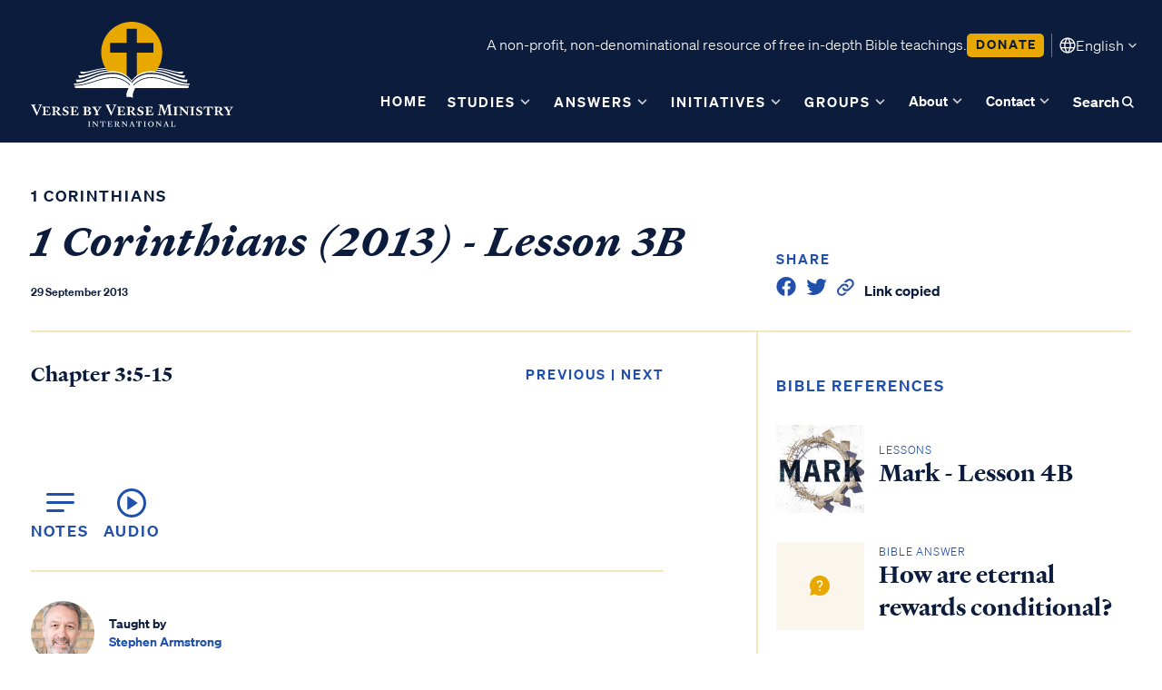

--- FILE ---
content_type: text/html; charset=utf-8
request_url: https://versebyverseministry.org/lessons/1corinthians_2013_lesson_3b
body_size: 23713
content:
<!DOCTYPE html>
<html lang="en" dir="ltr">
  <head>
    <meta name="viewport" content="width=device-width, initial-scale=1, maximum-scale=1, user-scalable=no">
    <link rel="icon" type="image/ico" href="/assets/favicon-9976d3e28e614e2bcc233796c63bae81e2ad478761815b4310a43af2f57f7adf.ico" />
    <link rel="apple-touch-icon" sizes="180x180" href="/assets/apple-touch-icon-acab11fa519dc2e4059eda2680835ed415e648d4c63342a0e650a0a05302cb20.png">
    <link rel="icon" type="image/png" sizes="32x32" href="/assets/favicon-32x32-6b2dee87ded79f6716045bef19af3ce753fc742fa5b6e3387ceb37fc38f25d76.png">
    <link rel="icon" type="image/png" sizes="16x16" href="/assets/favicon-16x16-3c1b5a2a56df0fa8ba8f3aacef312c721935f31390333a64ed376c068020bacb.png">
    <link href="https://cdn.jsdelivr.net/npm/select2@4.1.0-rc.0/dist/css/select2.min.css" rel="stylesheet" />
    <link rel="stylesheet" href="https://cdn.plyr.io/3.7.3/plyr.css" />
    <link rel="manifest" href="/site.webmanifest">
    <meta name="csrf-param" content="authenticity_token" />
<meta name="csrf-token" content="3FrvjeOKGIcqewnMiDXD6XJZppvdREB7nTLH8Rur1Bah_NH91k316Abw034OU-CKb5a22PXC0_PtDVyj5-ujBQ" />
    <meta name="csp-nonce" />
    <script nonce="">
  (function(global) {
    // Create the namespace if it doesn't already exist
    global.VBVUtils = global.VBVUtils || {};

    global.VBVUtils.getCookie = function(name) {
      const nameEQ = name + "=";
      const ca = document.cookie.split(';');
      for (let i = 0; i < ca.length; i++) {
        let c = ca[i];
        while (c.charAt(0) == ' ') c = c.substring(1, c.length);
        if (c.indexOf(nameEQ) == 0) return c.substring(nameEQ.length, c.length);
      }
      return null;
    };

    global.VBVUtils.setCookie = function(name, value, days) {
      let expires = "";
      if (days) {
        const date = new Date();
        date.setTime(date.getTime() + (days * 24 * 60 * 60 * 1000));
        expires = "; expires=" + date.toUTCString();
      }
      document.cookie = name + "=" + (value || "") + expires + "; path=/";
    };

    // Function to clear cookies
    global.VBVUtils.clearCookie = function(name) {
        document.cookie = name + '=; expires=Thu, 01 Jan 1970 00:00:00 UTC; path=/;';
    }

    global.VBVUtils.addCookiesAcceptedListener = function(callback) {
      document.addEventListener('cookiesResponseChanged', callback);
      callback();
    };

    global.VBVUtils.notifyCookiesAccepted = function() {
      const event = new Event('cookiesResponseChanged');
      document.dispatchEvent(event);
    };

    global.VBVUtils.setFunctionalCookies = function(value) {
      global.VBVUtils.setCookie('functionalCookies', value, 365);
    };

    global.VBVUtils.getFunctionalCookies = function() {
      return global.VBVUtils.getCookie('functionalCookies') === 'true';
    };

    global.VBVUtils.setAnalyticsCookies = function(value) {
      global.VBVUtils.setCookie('analyticsCookies', value, 365);
    };

    global.VBVUtils.getAnalyticsCookies = function() {
      return global.VBVUtils.getCookie('analyticsCookies') === 'true';
    };

    global.VBVUtils.setCookieConsent = function(value) {
      global.VBVUtils.setCookie('cookieConsent', value, 365);
    };

    global.VBVUtils.getCookieConsent = function() {
      return global.VBVUtils.getCookie('cookieConsent') === 'true';
    };

    global.VBVUtils.clearCookies = function() {
      global.VBVUtils.clearCookie('functionalCookies');
      global.VBVUtils.clearCookie('analyticsCookies');
      global.VBVUtils.clearCookie('cookieConsent');
    };

    global.VBVUtils.turboAddEventListener = function(element, event, key, callback) {
      // If the element doesn't have the data element for the event key, add it and add the event
      if (!element.dataset[key]) {
        element.dataset[key] = 'true';
        element.addEventListener(event, callback);
      }
    };

    global.VBVUtils.loadScriptWithCSP = function(globalName, initFunction, scriptUrl, nonce) {
      window[globalName] =  window[globalName] || initFunction();
      var scriptTag = 'script';
      var firstScript = document.getElementsByTagName(scriptTag)[0],
        newScript = document.createElement(scriptTag);

      newScript.async = true;
      newScript.src = scriptUrl;

      // Set the nonce directly
      newScript.setAttribute('nonce', nonce);

      // Listen for the script load event to set nonce on subsequent scripts
      newScript.onload = function() {
        var loadedScripts = document.querySelectorAll(`script[src^="${scriptUrl.split('?')[0]}"]`);
        loadedScripts.forEach(function(script) {
          script.setAttribute('nonce', nonce);
        });
      };

      firstScript.parentNode.insertBefore(newScript, firstScript);
    };

  })(window);
</script>
          <title>1 Corinthians (2013) - Lesson 3B | Verse By Verse Ministry International</title>
    <meta name="description" content="Dive into 1 Corinthians 3:5-15 with Stephen Armstrong. Understand the importance of spiritual tests and truths. Discover key lessons today!">
    <script nonce="" src="https://player.vimeo.com/api/player.js"></script>

            <meta property="og:image" content="https://media.versebyverseministry.org/images/bible_study_images/1Corin_square.jpg">
      <meta property="og:image:width" content="1400">
      <meta property="og:image:height" content="1400">

        <meta property="og:title" content="1 Corinthians (2013) - Lesson 3B | Verse By Verse Ministry International">

        <meta property="og:description" content="Dive into 1 Corinthians 3:5-15 with Stephen Armstrong. Understand the importance of spiritual tests and truths. Discover key lessons today!">

      <meta property="og:type" content="website" />
    <link href="https://fonts.googleapis.com/css?family=Lato:ital,wght@0,100;0,300;0,400;0,700;0,900;1,100;1,300;1,400;1,700;1,900&family=Playfair+Display:ital,wght@1,500i%7cPlayfair+Display:ital,wght@0,400;0,700;0,900;1,400;1,500;1,700;1,900" rel="stylesheet">
    <script async src="https://ga.jspm.io/npm:es-module-shims@1.8.2/dist/es-module-shims.js" data-turbo-track="reload"></script>
    <script type="importmap" data-turbo-track="reload">{
  "imports": {
    "application": "/assets/application-d18fe0ab355b7ceabcda81daa8d889c0a7ccade16a9be9cf11d2f55409f637cc.js",
    "@hotwired/turbo-rails": "/assets/turbo.min-fcb683144a7bcb99720c2a5325259ae33a534c66f030618d91bb306a3bb6efd2.js",
    "@hotwired/stimulus": "/assets/stimulus.min-dd364f16ec9504dfb72672295637a1c8838773b01c0b441bd41008124c407894.js",
    "@hotwired/stimulus-loading": "/assets/stimulus-loading-3576ce92b149ad5d6959438c6f291e2426c86df3b874c525b30faad51b0d96b3.js",
    "home": "/assets/home-1366fe5b4344403ce2213edf70bab0dc6ada6c0d35585d2f8e4d243b35d53e22.js",
    "donations": "/assets/donations-b679e66978d991196568a43546f2d1f8d60fe3cbdbb599fb702e146d9b7688c7.js",
    "custom_active_admin": "/assets/custom_active_admin-b7c6a69aa9d0e6d2b3483a31be36a0fb87cd2c31744df82e2de6d62b3774b2f8.js",
    "ckeditor_filebrowser": "/assets/ckeditor_filebrowser-8e2efca30dc15273e2dc43011d5ab19355b921c4a554c4c1714326bf19a9bb54.js",
    "jquery": "/assets/jquery-3158ee616193dde0b605a15cb9ca832f9de674111b7cf4393353432ab8fa272d.js",
    "lazysizes": "/assets/lazysizes-47d20d39dfc62731cc1680d12bfbd9efdcaef38c10edcd60638764657baf8e6f.js",
    "plyr": "/assets/plyr-55ac756ff4be591a9841dfdf5b708601caac7788e06518d44a619b8fed97efe0.js",
    "select2": "/assets/select2-8395fce341d1411dc631e85d0d1318edb24a31f198b5a27637c506316752c6b6.js",
    "@activeadmin/activeadmin": "/assets/@activeadmin--activeadmin-084c3a4a8e04ae2fca72a47fec5ab491d5170a3f4a1f503819167eaa53de0b3f.js",
    "@rails/ujs": "/assets/@rails--ujs-8fbd650218b6b146a78aa5d7d6cd8eb8d9da87cc6d504aab7fc3c6b64e94d34b.js",
    "flatpickr": "/assets/flatpickr-ccb36f17c0c654f44cca01322dcaa8ba638860dd2915c34c99b519c044f3b882.js",
    "tom-select": "/assets/tom-select-8f12dd47d16ec2ec6576e1bb44907f8dd4d51a27c2a378920ba610043d48f2e1.js",
    "controllers/application": "/assets/controllers/application-368d98631bccbf2349e0d4f8269afb3fe9625118341966de054759d96ea86c7e.js",
    "controllers/filters_controller": "/assets/controllers/filters_controller-c7c09fe318ebd86e96bb9989cf344e064e36277cabe2fb5ab61a32e45b2b5b1c.js",
    "controllers/hello_controller": "/assets/controllers/hello_controller-549135e8e7c683a538c3d6d517339ba470fcfb79d62f738a0a089ba41851a554.js",
    "controllers": "/assets/controllers/index-2db729dddcc5b979110e98de4b6720f83f91a123172e87281d5a58410fc43806.js",
    "controllers/newsletter_dialog_controller": "/assets/controllers/newsletter_dialog_controller-5437908986208b78def4e26add7d0dd2f7580178d6f89708eebda70f237eb7fa.js",
    "controllers/small_group_dialog_controller": "/assets/controllers/small_group_dialog_controller-56ddbd55a4e5f53e5c7a50c23c840d570aee0fb56443c4ce13be05519ed8d990.js",
    "admin/direct_upload": "/assets/admin/direct_upload-389ff7b5d3725fb7ed792fd4277fcea9a47b307f3fc643be50000eba52749a49.js",
    "admin": "/assets/admin/index-bc7323ab6b6965e8506764b9c87f2d3d9d5f8d7531b435e360b09ce37ca14e1d.js",
    "design_2021": "/assets/design_2021/index-7aca33055303a402d49f43b4157cd1dd8e4d57228eeaa4689a9899400d2db07a.js",
    "design_2021/js/contact_form": "/assets/design_2021/js/contact_form-d00211a2b482c7a23f6ba3ebac4342b2174155a29b2b50f7de132a54fbb857bb.js",
    "design_2021/js/cookie_banner": "/assets/design_2021/js/cookie_banner-2edf5aea4f4fb7a73dff8781fddcc3dbeb8b685356274748edb95cdae7fb2314.js",
    "design_2021/js/donation": "/assets/design_2021/js/donation-51c35d85d386ee088f2e79c449f325773d1dfbfc2b085c542e0f38e25140a710.js",
    "design_2021/js/download-signup": "/assets/design_2021/js/download-signup-0e8becba9cc4ef2fcec5b00dc007c576e02f4655732fe8929599c8efeebf5e79.js",
    "design_2021/js/head": "/assets/design_2021/js/head-f59b1f64d095bb99d154e73d12dc1e68e368e4cd5f6ae8bdd9aeaaa4d2bd3a0b.js",
    "design_2021/js/lang": "/assets/design_2021/js/lang-ed5ad34afc5e9471de5bd5bde755398ba91c90efde5b0a8a85b078ae9cc0fa6e.js",
    "design_2021/js/lesson": "/assets/design_2021/js/lesson-b3cf3d25962dc68de0a176309e641c1bcd155f615bdd6c6c8bc2022b72900b14.js",
    "design_2021/js/main": "/assets/design_2021/js/main-cde39f6621c17e0bc2c87c5ae772699765ab843e68100d0b9bed9c1ee447f6d3.js",
    "design_2021/js/share": "/assets/design_2021/js/share-d0cb0db4d11e8182af776970e0c7d8b1385519457111924507c6ef2d31ec48ea.js",
    "design_2021/js/small_groups_registration": "/assets/design_2021/js/small_groups_registration-4039c25b499c66d69ca79a6d36e66eaac47ccff85aebdff9e5ec135a4076d69b.js",
    "design_2021/vendor/bootstrap.bundle.min": "/assets/design_2021/vendor/bootstrap.bundle.min-871b9ec7751ab4db77d55c283f17ee33630cd54a48a39db0c17b8c104ca85e21.js",
    "design_2021/vendor/debug-grid/debug-grid": "/assets/design_2021/vendor/debug-grid/debug-grid-ea5da1da55fb461387f79edac26da7646d98eaad8ba4396598f38878eaa2e293.js",
    "design_2021/vendor/popper.min": "/assets/design_2021/vendor/popper.min-0dcdb1883c170057db6ee52ed4a1acbe324c09c0dfd8e51dca44e1a5ce240dd6.js",
    "donate/form": "/assets/donate/form-243ecbb39bbf97dfe5127140904336606dce208f90cbad375d9a8ef6029ae1db.js",
    "donate": "/assets/donate/index-97e1b2bdfebf0fd8a4d2be1159ef26901555580bc2f49aff7ef169735e76c93d.js",
    "conference/conferences": "/assets/conference/conferences-028ad573ac60dc1a2942108358af5c7dd77e7332f1d082627fbfda7b02ca1eac.js",
    "conference": "/assets/conference/index-b70045cc68b9eda26b9d55d14df485d563495506a720ab543bb35f4332e71ba5.js",
    "video": "/assets/video/index-9676a9717441fe780b5807225487f3e7f6a4e7091cb242f388657ab68961f043.js",
    "video/video_series": "/assets/video/video_series-37b7f791698fdc99085c4bcc7c0c680d4760038917e5cbbc07265015e4086f1d.js"
  }
}</script>
<link rel="modulepreload" href="/assets/application-d18fe0ab355b7ceabcda81daa8d889c0a7ccade16a9be9cf11d2f55409f637cc.js">
<link rel="modulepreload" href="/assets/turbo.min-fcb683144a7bcb99720c2a5325259ae33a534c66f030618d91bb306a3bb6efd2.js">
<link rel="modulepreload" href="/assets/stimulus.min-dd364f16ec9504dfb72672295637a1c8838773b01c0b441bd41008124c407894.js">
<link rel="modulepreload" href="/assets/stimulus-loading-3576ce92b149ad5d6959438c6f291e2426c86df3b874c525b30faad51b0d96b3.js">
<link rel="modulepreload" href="/assets/controllers/application-368d98631bccbf2349e0d4f8269afb3fe9625118341966de054759d96ea86c7e.js">
<link rel="modulepreload" href="/assets/controllers/filters_controller-c7c09fe318ebd86e96bb9989cf344e064e36277cabe2fb5ab61a32e45b2b5b1c.js">
<link rel="modulepreload" href="/assets/controllers/hello_controller-549135e8e7c683a538c3d6d517339ba470fcfb79d62f738a0a089ba41851a554.js">
<link rel="modulepreload" href="/assets/controllers/index-2db729dddcc5b979110e98de4b6720f83f91a123172e87281d5a58410fc43806.js">
<link rel="modulepreload" href="/assets/controllers/newsletter_dialog_controller-5437908986208b78def4e26add7d0dd2f7580178d6f89708eebda70f237eb7fa.js">
<link rel="modulepreload" href="/assets/controllers/small_group_dialog_controller-56ddbd55a4e5f53e5c7a50c23c840d570aee0fb56443c4ce13be05519ed8d990.js">
<script type="module">import "application"</script>
    <script type="module">import "home"</script>
    <link rel="stylesheet" href="/assets/application-8da38d26c023e95c8ce73581a24524e52311d9dc2e2d5f866b61782e6e5cdb1d.css" data-turbo-track="reload" />
    <script data-turbo-track="reload" src="https://js.stripe.com/v3/"></script>
    <!-- Google tag (gtag.js) -->
<script nonce="">
  // Define dataLayer and the gtag function.
  window.dataLayer = window.dataLayer || [];
  function gtag(){dataLayer.push(arguments);}

  // Set default consent to 'denied' as a placeholder
  // Determine actual values based on your own requirements
  gtag('consent', 'default', {
    // 'ad_storage': 'denied',
    // 'ad_user_data': 'denied',
    // 'ad_personalization': 'denied',
    'analytics_storage': 'denied'
  });

  VBVUtils.addCookiesAcceptedListener(function() {
      if (VBVUtils.getAnalyticsCookies()) {
          console.log("GTag is loading");
          gtag('consent', 'update', {
              // 'ad_storage': 'granted',
              // 'ad_user_data': 'granted',
              // 'ad_personalization': 'granted',
              'analytics_storage': 'granted'
          });
      }
  });
</script>
<!-- Google Tag Manager - Verse By Verse Ministry Account -->
<script nonce="">
  (function(w,d,s,l,i){w[l]=w[l]||[];w[l].push({'gtm.start':
  new Date().getTime(),event:'gtm.js'});var f=d.getElementsByTagName(s)[0],
  j=d.createElement(s),dl=l!='dataLayer'?'&l='+l:'';j.async=true;j.src=
  'https://www.googletagmanager.com/gtm.js?id='+i+dl;f.parentNode.insertBefore(j,f);
  })(window,document,'script','dataLayer','GTM-T9S49N4W');
</script>
<!-- End Google Tag Manager -->

  </head>
  <body>
    <svg xmlns="http://www.w3.org/2000/svg" style="display:none;">
    <symbol id="icon-info" viewBox="0 0 16 16">
        <g opacity="0.6">
            <path
                d="M7.49984 11.1666H8.49984V7.33329H7.49984V11.1666ZM7.99984 6.19229C8.15239 6.19229 8.28028 6.14068 8.3835 6.03746C8.48673 5.93424 8.53834 5.80635 8.53834 5.65379C8.53834 5.50124 8.48673 5.37335 8.3835 5.27013C8.28028 5.16702 8.15239 5.11546 7.99984 5.11546C7.84728 5.11546 7.71939 5.16702 7.61617 5.27013C7.51295 5.37335 7.46134 5.50124 7.46134 5.65379C7.46134 5.80635 7.51295 5.93424 7.61617 6.03746C7.71939 6.14068 7.84728 6.19229 7.99984 6.19229ZM8.001 14.3333C7.125 14.3333 6.30161 14.1671 5.53084 13.8346C4.76006 13.5022 4.08961 13.051 3.5195 12.4811C2.94939 11.9112 2.498 11.2411 2.16534 10.4706C1.83278 9.70018 1.6665 8.87701 1.6665 8.00113C1.6665 7.12513 1.83273 6.30174 2.16517 5.53096C2.49761 4.76018 2.94878 4.08974 3.51867 3.51963C4.08856 2.94951 4.75873 2.49813 5.52917 2.16546C6.29961 1.8329 7.12278 1.66663 7.99867 1.66663C8.87467 1.66663 9.69806 1.83285 10.4688 2.16529C11.2396 2.49774 11.9101 2.9489 12.4802 3.51879C13.0503 4.08868 13.5017 4.75885 13.8343 5.52929C14.1669 6.29974 14.3332 7.1229 14.3332 7.99879C14.3332 8.87479 14.1669 9.69818 13.8345 10.469C13.5021 11.2397 13.0509 11.9102 12.481 12.4803C11.9111 13.0504 11.2409 13.5018 10.4705 13.8345C9.70006 14.167 8.87689 14.3333 8.001 14.3333ZM7.99984 13.3333C9.48873 13.3333 10.7498 12.8166 11.7832 11.7833C12.8165 10.75 13.3332 9.48885 13.3332 7.99996C13.3332 6.51107 12.8165 5.24996 11.7832 4.21663C10.7498 3.18329 9.48873 2.66663 7.99984 2.66663C6.51095 2.66663 5.24984 3.18329 4.2165 4.21663C3.18317 5.24996 2.6665 6.51107 2.6665 7.99996C2.6665 9.48885 3.18317 10.75 4.2165 11.7833C5.24984 12.8166 6.51095 13.3333 7.99984 13.3333Z"
                fill="#2050AC" />
        </g>
    </symbol>

    <symbol id="icon-caret" viewBox="0 0 20 20">
        <g opacity="0.8">
            <path d="M10.5547 10.9999L14.388 7.16658L15.5547 8.33325L10.5547 13.3333L5.55469 8.33325L6.72135 7.16658L10.5547 10.9999Z" fill="currentColor" />
        </g>
    </symbol>

    <symbol id="icon-language" viewBox="0 0 20 20">
        <g>
            <path d="M10 19.5C8.6975 19.5 7.46833 19.2503 6.3125 18.751C5.15667 18.2517 4.14867 17.5718 3.2885 16.7115C2.42817 15.8513 1.74833 14.8433 1.249 13.6875C0.749667 12.5317 0.5 11.3025 0.5 10C0.5 8.68717 0.749667 7.45542 1.249 6.30475C1.74833 5.15408 2.42817 4.14867 3.2885 3.2885C4.14867 2.42817 5.15667 1.74833 6.3125 1.249C7.46833 0.749667 8.6975 0.5 10 0.5C11.3128 0.5 12.5446 0.749667 13.6953 1.249C14.8459 1.74833 15.8513 2.42817 16.7115 3.2885C17.5718 4.14867 18.2517 5.15408 18.751 6.30475C19.2503 7.45542 19.5 8.68717 19.5 10C19.5 11.3025 19.2503 12.5317 18.751 13.6875C18.2517 14.8433 17.5718 15.8513 16.7115 16.7115C15.8513 17.5718 14.8459 18.2517 13.6953 18.751C12.5446 19.2503 11.3128 19.5 10 19.5ZM10 17.9788C10.5103 17.3019 10.9398 16.6192 11.2885 15.9307C11.6372 15.2422 11.9212 14.4897 12.1405 13.673H7.8595C8.09167 14.5153 8.37892 15.2808 8.72125 15.9693C9.06342 16.6578 9.48967 17.3276 10 17.9788ZM8.0635 17.7038C7.68017 17.1538 7.33592 16.5285 7.03075 15.828C6.72558 15.1273 6.48842 14.409 6.31925 13.673H2.927C3.45517 14.7115 4.1635 15.584 5.052 16.2905C5.9405 16.9968 6.94433 17.4679 8.0635 17.7038ZM11.9365 17.7038C13.0557 17.4679 14.0595 16.9968 14.948 16.2905C15.8365 15.584 16.5448 14.7115 17.073 13.673H13.6807C13.4794 14.4153 13.2262 15.1368 12.921 15.8375C12.616 16.5382 12.2878 17.1603 11.9365 17.7038ZM2.298 12.173H6.0155C5.95267 11.8013 5.90708 11.4369 5.87875 11.0798C5.85058 10.7228 5.8365 10.3628 5.8365 10C5.8365 9.63717 5.85058 9.27725 5.87875 8.92025C5.90708 8.56308 5.95267 8.19867 6.0155 7.827H2.298C2.20183 8.16667 2.12817 8.51983 2.077 8.8865C2.02567 9.25317 2 9.62433 2 10C2 10.3757 2.02567 10.7468 2.077 11.1135C2.12817 11.4802 2.20183 11.8333 2.298 12.173ZM7.51525 12.173H12.4848C12.5474 11.8013 12.5929 11.4402 12.6212 11.0895C12.6494 10.7388 12.6635 10.3757 12.6635 10C12.6635 9.62433 12.6494 9.26117 12.6212 8.9105C12.5929 8.55983 12.5474 8.19867 12.4848 7.827H7.51525C7.45258 8.19867 7.40708 8.55983 7.37875 8.9105C7.35058 9.26117 7.3365 9.62433 7.3365 10C7.3365 10.3757 7.35058 10.7388 7.37875 11.0895C7.40708 11.4402 7.45258 11.8013 7.51525 12.173ZM13.9845 12.173H17.702C17.7982 11.8333 17.8718 11.4802 17.923 11.1135C17.9743 10.7468 18 10.3757 18 10C18 9.62433 17.9743 9.25317 17.923 8.8865C17.8718 8.51983 17.7982 8.16667 17.702 7.827H13.9845C14.0473 8.19867 14.0929 8.56308 14.1212 8.92025C14.1494 9.27725 14.1635 9.63717 14.1635 10C14.1635 10.3628 14.1494 10.7228 14.1212 11.0798C14.0929 11.4369 14.0473 11.8013 13.9845 12.173ZM13.6807 6.327H17.073C16.5385 5.27567 15.835 4.40317 14.9625 3.7095C14.09 3.016 13.0813 2.54167 11.9365 2.2865C12.3198 2.8685 12.6608 3.50508 12.9595 4.19625C13.2583 4.88725 13.4987 5.5975 13.6807 6.327ZM7.8595 6.327H12.1405C11.9083 5.491 11.6163 4.72075 11.2645 4.01625C10.9125 3.31175 10.491 2.64675 10 2.02125C9.509 2.64675 9.0875 3.31175 8.7355 4.01625C8.38367 4.72075 8.09167 5.491 7.8595 6.327ZM2.927 6.327H6.31925C6.50125 5.5975 6.74167 4.88725 7.0405 4.19625C7.33917 3.50508 7.68017 2.8685 8.0635 2.2865C6.91217 2.54167 5.90192 3.01767 5.03275 3.7145C4.16342 4.41117 3.4615 5.282 2.927 6.327Z" fill="currentColor" />
        </g>
    </symbol>
</svg>

    
    <div id="wrapper" data-turbo="true">
        <input type="checkbox" id="main-nav-menustate" class="menustate" hidden="">
<header class="site-header">
  <label class="menuburger js-menuburger" for="main-nav-menustate" aria-hidden="true">
    <span class="ingredient -bun -top">
      <span class="bar"></span>
    </span>
    <span class="ingredient -bun -bottom">
      <span class="bar"></span>
    </span>
  </label>
  <div class="width-limit -site -pageboundaries">
    <div class="logo-wrapper">
      <figure class="site-logo">
        <a class="link" href="/">
          Logo
        </a>
      </figure>
    </div>
    <div class="navright">
      <div class="site-info">
        <p class="nav-body-text">A non-profit, non-denominational resource of free in-depth Bible teachings.</p>
        <a class="button-link -secondary -small" href="/donate">
          <span class="label">Donate</span>
        </a>
        <div class="divider"></div>
        <button class="language-button">
          <svg>
            <use xlink:href="#icon-language"></use>
          </svg>
          <span class="languagetext">English</span>
          <svg>
            <use xlink:href="#icon-caret"></use>
          </svg>
          <select name="locale" class="language_select nav_locale_select" data-value="" aria-label="Select language">
                <option value="en">English</option>
                <option value="af">Afrikaans</option>
                <option value="am">Amharic</option>
                <option value="ar">العربية</option>
                <option value="de">German</option>
                <option value="es">Español</option>
                <option value="fa">Farsi</option>
                <option value="fr">Français</option>
                <option value="hi">Hindi</option>
                <option value="id">Bahasa Indonesia</option>
                <option value="it">Italiano</option>
                <option value="nl">Dutch</option>
                <option value="no">Norwegian</option>
                <option value="pl">Polski</option>
                <option value="pt">Português</option>
                <option value="sk">Slovenksy</option>
                <option value="sw">Kiswahili</option>
                <option value="ta">Tamil</option>
                <option value="tl">Pilipino</option>
                <option value="ur">اردو</option>
                <option value="vi">Vietnamese</option>
                <option value="zh">中文</option>
          </select>
        </button>
      </div>
      <div class="site-nav">
        <input type="checkbox" id="site-nav-search-toggle" hidden="">
        <div class="nav-search">
          <div class="field">
            <form class="input-search-block" action="/search" accept-charset="UTF-8" method="get">
              <input type="text" name="q" id="q" class="text required" placeholder="Enter your search here..." autocomplete="on" />
</form>          </div>
          <label for="site-nav-search-toggle" class="close">
            <svg width="16" height="16" viewBox="0 0 16 16" fill="none" xmlns="http://www.w3.org/2000/svg">
              <path d="M12 4L4 12M4 4L12 12" stroke="#0C1C3C" stroke-width="1.6" stroke-linecap="round" stroke-linejoin="round"/>
            </svg>
          </label>
        </div>
        <ul class="navitems -left js-nav-dropdowns">
            <li class="navitem nav-dropdown">
              <div class="dropbtn">
                <a class="link" href="/">Home</a>
              </div>
            </li>
          <li class="navitem nav-dropdown">
            <div class="dropbtn">
              <a class="link" href="/bible-studies/dashboard">Studies</a>
              <div class="js-dropdown-trigger dropdownicon">
                <svg id="iconcaretdown">
                  <use xlink:href="#icon-caret"></use>
                </svg>
              </div>
            </div>
            <div class="dropdown-content">
                <a class="sub_link" href="/bible-studies/category/new-testament-books">New Testament Books</a>
                <a class="sub_link" href="/bible-studies/category/old-testament-books">Old Testament Books</a>
                <a class="sub_link" href="/bible-studies/category/single-teachings">Single Teachings</a>
                <a class="sub_link" href="/bible-studies/category/topical-series">Topical Series</a>
                <a class="sub_link" href="/bible-studies/category/webinars">Webinars</a>
              <a class="sub_link" href="/teachers"><span class="translation_missing" title="translation missing: en.teachers">Teachers</span></a>
              <a class="sub_link" href="/conferences">Conferences</a>
              <a class="sub_link" href="/curriculum">Group Studies</a>
                <a class="sub_link" href="/books">Books</a>
            </div>
          </li>
          <li class="navitem nav-dropdown">
            <div class="dropbtn">
              <a class="link" href="/bible-answers">Answers</a>
              <div class="js-dropdown-trigger dropdownicon">
                <svg id="iconcaretdown">
                  <use xlink:href="#icon-caret"></use>
                </svg>
              </div>
            </div>
            <div class="dropdown-content">
                <a class="sub_link" href="/bible-answers/category/who-is-jesus">Who is Jesus?</a>
                <a class="sub_link" href="/bible-answers/category/creation">Creation</a>
                <a class="sub_link" href="/bible-answers/category/prophecy-end-times">Prophecy &amp; End Times</a>
                <a class="sub_link" href="/bible-answers/category/doctrine-theology">Doctrine &amp; Theology</a>
                <a class="sub_link" href="/bible-answers/category/demons">Angels &amp; Demons</a>
                <a class="sub_link" href="/bible-answers/category/bible-questions">Names &amp; Places</a>
                <a class="sub_link" href="/bible-answers/category/personal-questions">Social Issues</a>
            </div>
          </li>
            <li class="navitem nav-dropdown">
              <div class="dropbtn">
                <a class="link" href="/events">initiatives</a>
                <div class="js-dropdown-trigger dropdownicon">
                  <svg id="iconcaretdown">
                    <use xlink:href="#icon-caret"></use>
                  </svg>
                </div>
              </div>
              <div class="dropdown-content">
                    <h4 class="subtitle">Current projects</h4>
                  <a class="sub_link" href="/projects/published-materials">Published Materials</a>
                  <a class="sub_link" href="/projects/rightnow-media-partnership">RightNow Media -  VBVMI Bible Streaming </a>
                  <a class="sub_link" href="/projects/world-wide-internet-radio">World-Wide Internet Radio</a>
                  <a class="sub_link" href="/projects/offline-ministry-program">Prison Ministry Program</a>
                  <a class="sub_link" href="/projects/vbvmi-bible-academy">Accredited VBVMI Bible Teachings for ACSI Educators</a>
                  <a class="sub_link" href="/projects/volunteer-with-vbvmi">Volunteer with VBVMI</a>
                  <a class="sub_link" href="/projects/translations">Translation Project</a>
              </div>
            </li>
            <li class="navitem nav-dropdown">
              <div class="dropbtn">
                <a class="link" href="/small_groups">Groups</a>
                <div class="js-dropdown-trigger dropdownicon">
                  <svg id="iconcaretdown">
                    <use xlink:href="#icon-caret"></use>
                  </svg>
                </div>
              </div>
              <div class="dropdown-content">
                <a class="sub_link" href="/small_groups">Find a group</a>
                <a class="sub_link" href="/small_groups/register">For group leaders</a>
              </div>
            </li>
        </ul>
        <ul class="navitems -right js-nav-dropdowns">
          <li class="navitem nav-dropdown">
            <div class="dropbtn">
              <a class="link" href="/about">About</a>
              <div class="js-dropdown-trigger dropdownicon">
                <svg id="iconcaretdown">
                  <use xlink:href="#icon-caret"></use>
                </svg>
              </div>
            </div>
            <div class="dropdown-content">
              <a class="sub_link" href="/about">About us</a>
              <a class="sub_link" href="/about/beliefs">Beliefs</a>
              <a class="sub_link" href="/about/history">History</a>
              <a class="sub_link" href="/our-leadership">Our team</a>
            </div>
          </li>
          <li class="navitem nav-dropdown">
            <div class="dropbtn">
              <a class="link" href="/contact">Contact</a>
              <div class="js-dropdown-trigger dropdownicon">
                <svg id="iconcaretdown">
                  <use xlink:href="#icon-caret"></use>
                </svg>
              </div>
            </div>
            <div class="dropdown-content">
              <a class="sub_link" href="/contact">Contact us</a>
              <a class="sub_link" href="/contact/volunteer">Volunteer</a>
            </div>
          </li>
          <li class="navitem nav-dropdown -search">
            <div class="dropbtn">
              <label for="site-nav-search-toggle" class="link">Search
                <svg width="19" height="17" viewBox="0 0 19 17" fill="none" xmlns="http://www.w3.org/2000/svg">
                  <path fill="currentColor" d="M14.8333 15L11.5833 11.75C11.1667 12.0833 10.6875 12.3472 10.1458 12.5417C9.60417 12.7361 9.02778 12.8333 8.41667 12.8333C6.90278 12.8333 5.62153 12.309 4.57292 11.2604C3.52431 10.2118 3 8.93056 3 7.41667C3 5.90278 3.52431 4.62153 4.57292 3.57292C5.62153 2.52431 6.90278 2 8.41667 2C9.93056 2 11.2118 2.52431 12.2604 3.57292C13.309 4.62153 13.8333 5.90278 13.8333 7.41667C13.8333 8.02778 13.7361 8.60417 13.5417 9.14583C13.3472 9.6875 13.0833 10.1667 12.75 10.5833L16 13.8333L14.8333 15ZM8.41667 11.1667C9.45833 11.1667 10.3438 10.8021 11.0729 10.0729C11.8021 9.34375 12.1667 8.45833 12.1667 7.41667C12.1667 6.375 11.8021 5.48958 11.0729 4.76042C10.3438 4.03125 9.45833 3.66667 8.41667 3.66667C7.375 3.66667 6.48958 4.03125 5.76042 4.76042C5.03125 5.48958 4.66667 6.375 4.66667 7.41667C4.66667 8.45833 5.03125 9.34375 5.76042 10.0729C6.48958 10.8021 7.375 11.1667 8.41667 11.1667Z"/>
                </svg>
              </label>
            </div>
          </li>
        </ul>
        <button class="language-button">
          <svg>
            <use xlink:href="#icon-language"></use>
          </svg>
          <span class="languagetext">English</span>
          <svg>
            <use xlink:href="#icon-caret"></use>
          </svg>
          <select name="locale" class="language_select nav_locale_select" data-value="" aria-label="Select language">
                <option value="en">English</option>
                <option value="af">Afrikaans</option>
                <option value="am">Amharic</option>
                <option value="ar">العربية</option>
                <option value="de">German</option>
                <option value="es">Español</option>
                <option value="fa">Farsi</option>
                <option value="fr">Français</option>
                <option value="hi">Hindi</option>
                <option value="id">Bahasa Indonesia</option>
                <option value="it">Italiano</option>
                <option value="nl">Dutch</option>
                <option value="no">Norwegian</option>
                <option value="pl">Polski</option>
                <option value="pt">Português</option>
                <option value="sk">Slovenksy</option>
                <option value="sw">Kiswahili</option>
                <option value="ta">Tamil</option>
                <option value="tl">Pilipino</option>
                <option value="ur">اردو</option>
                <option value="vi">Vietnamese</option>
                <option value="zh">中文</option>
          </select>
        </button>
        <div class="promo">
          <section class="app-promo">
  <div class="width-limit -site -pageboundaries">
    <div class="content">
      <p>Access all of our teaching materials through our smartphone apps conveniently and quickly.</p>
      <div class="button-group">
        <figure class="app-button -apple">
          <a class="link" href="https://itunes.apple.com/us/app/verse-by-verse-ministry/id721033193?mt=8" target="_blank">
            Logo
          </a>
        </figure>
        <figure class="app-button -google">
          <a class="link" href="https://play.google.com/store/apps/details?id=com.erpdevelopment.vbvm" target="_blank">
            Logo
          </a>
        </figure>
      </div>
    </div>
    <div class="media-element">
      <div class="image">
        <img class="lazyload lazy" alt="Phone mockup" src="/assets/design_2024/app-promo-device-tall-35258cdb2438a1c785991824481f84b98f8d7749ebed4b2aaa42f2ad4abb81f2.png" width="120" height="148.87" />
      </div>
    </div>
  </div>
</section>
        </div>
      </div>
    </div>
  </div>
</header>

      <main class="lesson-screen">
  <div class="width-limit -site -pageboundaries">
      <div class="lesson-header" dir=ltr>
        <div class="title-wrapper">
          <h3 class="subheading-text"><a href="/bible-studies/first-corinthians">1 Corinthians</a></h3>
          <h1 class="headline-text -black">1 Corinthians (2013) - Lesson 3B</h1>
          <span class="metadata-text">29 September 2013</span>
        </div>
        <div class="social-share-block">
  <h3 class="subheading-text -blue -smaller">Share</h3>
  <a href="https://www.facebook.com/sharer/sharer.php?u=https://versebyverseministry.org/lessons/1corinthians_2013_lesson_3b" class="share-btn -facebook"></a>
  <a href="https://twitter.com/share?url=https://versebyverseministry.org/lessons/1corinthians_2013_lesson_3b" class="share-btn -twitter"></a>
  <a href="javascript:" class="share-btn -copy-link" data-url="https://versebyverseministry.org/lessons/1corinthians_2013_lesson_3b"></a>
  <p class="share-btn -copy-link-copied" style="diplay: none;" nonce="">Link copied</p>
</div>

      </div>
    <div class="content-wrapper">
        <div class="lesson-details" dir=ltr>
          <div class="chapter-wrapper">
            <h2 class="title -smallest">Chapter 3:5-15</h2>
              <h3 class="subheading-text -smaller -blue"><a href="/lessons/1corinthians_2013_lesson_3a">Previous</a> | <a href="/lessons/1corinthians_2013_lesson_4a">Next</a></h3>
          </div>
          <div class="media-content">
              <div id="audio-box" class="lesson-audio tabcontent">
                <div class="plyr">
                  <audio id="lesson-player" controls>
                    <source src="https://media.versebyverseministry.org/images/uploads/1corinthians3b-2013.mp3" type="audio/mpeg">
                  </audio>
                </div>
              </div>
          </div>
          <div class="resource-locals-wrapper">
            <div class="lesson-buttons">
                <a target="_blank" class="resource-link -pdf" href="https://media.versebyverseministry.org/uploads/lesson_translations/299/notes_file/36685de7f021a8910cafdf53aa1a0d38.pdf">
                  <h4 class="subheading-text -blue">Notes</h4>
</a>                <a target="_blank" class="resource-link -audio" download="1corinthians3b-2013.mp3" href="https://media.versebyverseministry.org/images/uploads/1corinthians3b-2013.mp3">
                  <h4 class="subheading-text -blue">Audio</h4>
</a>            </div>
          </div>
            <div class="teacher body-text -small -sans">
		<figure class="media-element">
			<div class="image">
				<div class="aspect -square">
					<img src="https://media.versebyverseministry.org/uploads/staffs/2928/photo/p_260-fad56ddd549e438eb28e14df06372eb5.jpeg" />
				</div>
			</div>
		</figure>
	<div class="teacher-details">
		<p>Taught by</p>
		<a class="-no-underline" href="/our-leadership/stephen-armstrong">
			Stephen Armstrong
</a>	</div>
</div>
            <div class="resource-body-text">
              <div class="lesson-copy" lang="en" dir=ltr>
                <ul>
	<li>
	<p>You’ve probably seen the bumper sticker, “As long as there are tests, there will be prayer in school.”</p>

	<ul>
		<li>
		<p>Tests are moments of truth, as they say</p>

		<ul>
			<li>
			<p>Students can make all the claims they like about what they know or how hard they’ve studied</p>
			</li>
			<li>
			<p>But in the end, the truth comes out when the test is taken</p>
			</li>
			<li>
			<p>Tests are designed to reveal the truth about someone’s accomplishments</p>
			</li>
		</ul>
		</li>
	</ul>
	</li>
</ul>

<h5>Except for the time the Texas Aggie tried taking a true/false final exam by flipping a coin to get his answers: heads for true and tails for false. He finished the exam quickly and everything was going great…until he decided to flip the coin again to check his answers. </h5>

<ul>
	<li>
	<p>And tests don’t stop when we graduate from school</p>

	<ul>
		<li>
		<p>Many professions have competency or certification exams</p>
		</li>
		<li>
		<p>And we take tests to get a driver’s license, to be promoted, to apply for citizenship</p>
		</li>
	</ul>
	</li>
	<li>
	<p>And each of these tests serves a similar purpose: to reveal the truth about our accomplishments</p>

	<ul>
		<li>
		<p>When we do well on these tests, we have good reason to feel good about our accomplishments</p>
		</li>
		<li>
		<p>But when we score poorly, then we suffer the consequences</p>
		</li>
		<li>
		<p>Men like to boast about themselves before the test, like a sports team before the big game</p>
		</li>
		<li>
		<p>But the truth is revealed in the testing of that boast, and then only those who have performed well will have reason to boast</p>
		</li>
	</ul>
	</li>
	<li>
	<p>The Corinthian church has been boasting lately, according to Paul’s letter</p>

	<ul>
		<li>
		<p>They were boasting about things that they had no reason to boast about</p>

		<ul>
			<li>
			<p>They boasted over how they came to faith</p>
			</li>
			<li>
			<p>They boasted over which apostle brought them the good news</p>
			</li>
			<li>
			<p>Paul explained that such things are not eligible for boasting, because they are the work of God alone</p>
			</li>
			<li>
			<p>They came to faith as a result of the power of God, and so boasting about such things was completely inappropriate</p>

			<ul>
				<li>
				<p>In the same way that fans of a sports team have little reason to boast over their team winning a game</p>
				</li>
				<li>
				<p>The fans had nothing to do with the win</p>
				</li>
				<li>
				<p>They are simply the recipients of a good outcome as a result of someone else’s work</p>
				</li>
			</ul>
			</li>
			<li>
			<p>So it is for us in faith…we receive the good outcome of God’s power and work</p>
			</li>
		</ul>
		</li>
		<li>
		<p>Last time we studied in this book, we heard Paul tell the church that their boasting was evidence of their spiritual immaturity</p>

		<ul>
			<li>
			<p>They were thinking like fleshly men, not as spiritual men</p>
			</li>
			<li>
			<p>They were still thinking the way the world thinks, rather than thinking with the wisdom God grants by the Spirit</p>
			</li>
		</ul>
		</li>
	</ul>
	</li>
	<li>
	<p>Ironically, while Corinthians were busy boasting, they were oblivious to a coming test</p>

	<ul>
		<li>
		<p>There is a test coming for these believers – and for all believers</p>

		<ul>
			<li>
			<p>And this test will reveal the truth about how we served the Lord</p>
			</li>
			<li>
			<p>The test puts to rest all boasting</p>
			</li>
			<li>
			<p>And we must prepare if we are to do well</p>
			</li>
		</ul>
		</li>
		<li>
		<p>So while Paul wants the church to cease boasting about useless, earthly achievements, he wants to redirect that energy toward healthy, spiritually wise achievements</p>

		<ul>
			<li>
			<p>Beginning in v.5</p>
			</li>
		</ul>
		</li>
	</ul>
	</li>
</ul>

<h5>
<small><a href="/search?q=1Cor.+3%3A5" class="bible-reference" data-bible-ref="1Cor. 3:5">1Cor. 3:5</a></small> What then is Apollos? And what is Paul? Servants through whom you believed, even as the Lord gave opportunity to each one. <br>
<small><a href="/search?q=1Cor.+3%3A6" class="bible-reference" data-bible-ref="1Cor. 3:6">1Cor. 3:6</a></small> I planted, Apollos watered, but God was causing the growth. <br>
<small><a href="/search?q=1Cor.+3%3A7" class="bible-reference" data-bible-ref="1Cor. 3:7">1Cor. 3:7</a></small> So then neither the one who plants nor the one who waters is anything, but God who causes the growth. </h5>

<ul>
	<li>
	<p>Paul now asks the church, what is Apollos? What is Paul?</p>

	<ul>
		<li>
		<p>The church had assigned value to these men, and then by association they claimed some of that value for themselves</p>

		<ul>
			<li>
			<p>If Apollos was a great man, then those he converted or baptized were great men as well</p>
			</li>
			<li>
			<p>If Paul was a hero to the faith, then those Paul recruited were greatly blessed by association</p>
			</li>
			<li>
			<p>This was the fleshly, worldly thinking that Paul said was evidence of immaturity, because that’s the way the world thinks</p>
			</li>
		</ul>
		</li>
		<li>
		<p>So Paul asks what is Apollos’ worth? How should a person evaluate Paul’s importance? How does God see these men?</p>

		<ul>
			<li>
			<p>And then Paul answers the question with great humility</p>
			</li>
			<li>
			<p>He says they were merely servants through whom God brought faith to the church</p>
			</li>
			<li>
			<p>The Lord gave opportunity for belief, Paul says</p>

			<ul>
				<li>
				<p>It wasn’t Paul or Apollos that brought the faith to the church</p>
				</li>
				<li>
				<p>It was God</p>
				</li>
				<li>
				<p>But He did it through the service of Paul and Apollos</p>
				</li>
			</ul>
			</li>
		</ul>
		</li>
		<li>
		<p>If we imagine a different circumstance, we see Paul’s point clearly</p>

		<ul>
			<li>
			<p>Imagine you were awarded a great sum of money from a wealthy businessman</p>
			</li>
			<li>
			<p>And when the day came for the money to be awarded to you, the rich businessman sent a courier to your home with an envelope containing a check</p>
			</li>
			<li>
			<p>How much significance do you assign to that courier?</p>

			<ul>
				<li>
				<p>Do you make a point of telling people that the courier made you rich? Do you even notice his name?</p>
				</li>
				<li>
				<p>Or do you credit the rich businessman?</p>
				</li>
			</ul>
			</li>
		</ul>
		</li>
	</ul>
	</li>
	<li>
	<p>Paul says he and Apollos are like that courier in the sense that they were merely carrying out the orders of their Master, the Lord</p>

	<ul>
		<li>
		<p>Paul uses the analogy of farming to explain his role</p>

		<ul>
			<li>
			<p>He planted the Gospel</p>

			<ul>
				<li>
				<p>Paul brought the word of God (the seed) and placed it in the ground of the Corinthians’ hearts</p>
				</li>
				<li>
				<p>And new faith blossomed</p>
				</li>
			</ul>
			</li>
			<li>
			<p>Later, God sent Apollos to water that new growth</p>

			<ul>
				<li>
				<p>Apollos taught the church more about their relationship with the Lord</p>
				</li>
				<li>
				<p>And in that teaching, the church grew stronger in their faith</p>
				</li>
			</ul>
			</li>
		</ul>
		</li>
		<li>
		<p>In both cases, Paul says God brought the growth</p>

		<ul>
			<li>
			<p>If we could be transported back in time to Corinth to watch Paul and Apollos working, we would see them putting forth great effort</p>
			</li>
			<li>
			<p>We would hear Paul tirelessly arguing from scripture for why Jesus was Messiah</p>
			</li>
			<li>
			<p>We could see Apollos patiently explaining the meaning of scripture for hours, emphasizing the importance of obedience</p>
			</li>
			<li>
			<p>By all appearances, they seem to be working hard to gain a desired result</p>
			</li>
			<li>
			<p>And that’s what the Corinthian church saw too</p>

			<ul>
				<li>
				<p>But they misunderstood what they saw</p>
				</li>
				<li>
				<p>And therefore they misunderstood the importance of these men</p>
				</li>
			</ul>
			</li>
		</ul>
		</li>
		<li>
		<p>Paul says that spiritual wisdom is understanding that the results were entirely God’s work</p>

		<ul>
			<li>
			<p>Paul’s tireless preaching wasn’t the cause for the church’s emergence out of nothing</p>
			</li>
			<li>
			<p>And Apollo’s patient exposition of scripture didn’t produce the growth they observed</p>
			</li>
			<li>
			<p>The growth was a supernatural result accomplished by God, through the work of these servants</p>
			</li>
		</ul>
		</li>
	</ul>
	</li>
	<li>
	<p>So it stands to reason that had these men not come to Corinth, others would have been sent</p>

	<ul>
		<li>
		<p>Paul says that neither Paul nor Apollos were anything</p>

		<ul>
			<li>
			<p>Paul doesn’t mean they are worthless or unimportant</p>
			</li>
			<li>
			<p>He means with respect to the ultimate result, that result doesn’t rest on Paul or Apollos…they are nothing in relationship to the result</p>
			</li>
			<li>
			<p>God was responsible for the result</p>
			</li>
		</ul>
		</li>
		<li>
		<p>And that’s how Paul ends v.7</p>

		<ul>
			<li>
			<p>God deserves all the credit</p>
			</li>
			<li>
			<p>And we know this because Paul taught in Chapter 2 that the message of the Gospel is foolishness to natural men</p>
			</li>
			<li>
			<p>In other words, it would be impossible for Paul or Apollos or any man to gain a positive result when preaching the Gospel were it not for God to produce a positive outcome</p>
			</li>
			<li>
			<p>Like that courier bringing you your check…were it not for the wealth of the master, the courier would have no power to make you wealthy on his own</p>
			</li>
		</ul>
		</li>
	</ul>
	</li>
	<li>
	<p>This truth is powerful spiritual wisdom</p>

	<ul>
		<li>
		<p>It has the potential to completely change our understanding of the work of evangelism and of God Himself</p>

		<ul>
			<li>
			<p>Where before we may have assumed we were the ones with the power to change hearts</p>

			<ul>
				<li>
				<p>Now we understand that only God has that power</p>
				</li>
			</ul>
			</li>
			<li>
			<p>Where before we might have condemned ourself or others for not working hard enough to save an unbelieving friend or relative</p>

			<ul>
				<li>
				<p>Now we understand that it was never dependent on us</p>
				</li>
			</ul>
			</li>
			<li>
			<p>On the other hand, where we might have pointed to our inability to preach or speak well as an excuse not to participate in evangelizing</p>

			<ul>
				<li>
				<p>Now we know that our ability is not the key ingredient to success</p>
				</li>
			</ul>
			</li>
			<li>
			<p>If in the past we ever hesitated to share our faith with a friend or family member because the odds of success seemed too small to warrant the effort</p>

			<ul>
				<li>
				<p>Now we know that at any moment we might find a positive response because that response lies completely in God’s power</p>
				</li>
			</ul>
			</li>
		</ul>
		</li>
		<li>
		<p>This truth cuts both ways</p>

		<ul>
			<li>
			<p>It takes away our opportunity to boast in any success we experience in our work of Gospel ministry</p>
			</li>
			<li>
			<p>But it also removes any excuse for not trying</p>
			</li>
			<li>
			<p>The bad news is we have zero power to save anyone</p>
			</li>
			<li>
			<p>The good news is God has all the power in the universe, and He’s prepared to work through us according to His will</p>
			</li>
		</ul>
		</li>
	</ul>
	</li>
	<li>
	<p>Some have come to this truth and left with only half an understanding</p>

	<ul>
		<li>
		<p>Men have heard that God owns the outcome anytime the Gospel is presented, and so they conclude that they have no reason to get involved</p>

		<ul>
			<li>
			<p>Personal ministry loses its attraction to some when they understand that faith arrives only by God’s power, not by their personal efforts</p>
			</li>
			<li>
			<p>Like a pouting child, they refuse to serve God at all, since God doesn’t need them</p>
			</li>
		</ul>
		</li>
		<li>
		<p>This is just another form of spiritual immaturity</p>

		<ul>
			<li>
			<p>If boasting in God’s work is one form of spiritual immaturity, then discounting the importance of joining God in His work is just another</p>
			</li>
			<li>
			<p>Both views are evidence that we haven’t understood the spiritual  importance of advancing the Gospel</p>
			</li>
			<li>
			<p>So Paul now takes a moment to explain why we need to work hard in serving God: because there will be a test</p>
			</li>
		</ul>
		</li>
	</ul>
	</li>
</ul>

<h5>
<small><a href="/search?q=1Cor.+3%3A8" class="bible-reference" data-bible-ref="1Cor. 3:8">1Cor. 3:8</a></small> Now he who plants and he who waters are one; but each will receive his own reward according to his own labor. <br>
<small><a href="/search?q=1Cor.+3%3A9" class="bible-reference" data-bible-ref="1Cor. 3:9">1Cor. 3:9</a></small> For we are God’s fellow workers; you are God’s field, God’s building. <br>
<small><a href="/search?q=1Cor.+3%3A10" class="bible-reference" data-bible-ref="1Cor. 3:10">1Cor. 3:10</a></small> According to the grace of God which was given to me, like a wise master builder I laid a foundation, and another is building on it. But each man must be careful how he builds on it. </h5>

<ul>
	<li>
	<p>Paul says that the ones who plant or water are one</p>

	<ul>
		<li>
		<p>What he means is they are equal in their opportunity and importance</p>

		<ul>
			<li>
			<p>Since God drives the outcome, no man is more or less important than any other member of the body</p>
			</li>
			<li>
			<p>We all have an equal opportunity to participate with the Lord, and therefore we all have an equal opportunity to be rewarded</p>
			</li>
		</ul>
		</li>
		<li>
		<p>Notice Paul raises the prospect of God rewarding us for our service at the end of v.8</p>

		<ul>
			<li>
			<p>Each worker will receive a reward according to his or her labor</p>
			</li>
			<li>
			<p>Laboring in this context refers to serving God in His work of planting and growing the church </p>

			<ul>
				<li>
				<p>The issue isn’t whether we are hard workers in general </p>
				</li>
				<li>
				<p>In our job or at school or in our homes</p>
				</li>
			</ul>
			</li>
			<li>
			<p>The issue is whether we labor well in the ministry the Lord gives each of us to serve Him in the days we live on earth</p>
			</li>
		</ul>
		</li>
	</ul>
	</li>
	<li>
	<p>Some Christians are surprised to learn that we may earn rewards</p>

	<ul>
		<li>
		<p>To some the concept that the Father in Heaven is prepared to give us a reward seems incompatible with love or grace</p>

		<ul>
			<li>
			<p>I’ve heard some question whether it’s proper to serve God expecting something in return</p>
			</li>
			<li>
			<p>Shouldn’t we just serve Him because He’s God or because He saved us?</p>

			<ul>
				<li>
				<p>Well, yes, that is reason enough</p>
				</li>
			</ul>
			</li>
		</ul>
		</li>
		<li>
		<p>But God is so good He’s prepared to reward us for faithful service</p>

		<ul>
			<li>
			<p>The New Testament teaches about rewards repeatedly</p>
			</li>
			<li>
			<p>For example:</p>
			</li>
		</ul>
		</li>
	</ul>
	</li>
</ul>

<h5>
<small><a href="/search?q=Matt.+5%3A11" class="bible-reference" data-bible-ref="Matt. 5:11">Matt. 5:11</a></small> “Blessed are you when people insult you and persecute you, and falsely say all kinds of evil against you because of Me.<br>
<small><a href="/search?q=Matt.+5%3A12" class="bible-reference" data-bible-ref="Matt. 5:12">Matt. 5:12</a></small> “Rejoice and be glad, for your reward in heaven is great; for in the same way they persecuted the prophets who were before you.</h5>

<h5>
<small><a href="/search?q=Luke+6%3A35" class="bible-reference" data-bible-ref="Luke 6:35">Luke 6:35</a></small> “But  love your enemies, and do good, and lend, expecting nothing in return; and your reward will be great, and you will be sons of the Most High; for He Himself is kind to ungrateful and evil men.</h5>

<h5>
<small>2John 8</small>  Watch yourselves, that you do not lose what we have accomplished, but that you may receive a full reward. </h5>

<ul>
	<li>
	<p>And then we have the many parables Jesus taught about slaves left to work in the master’s absence</p>

	<ul>
		<li>
		<p>And then the master returns one day and evaluates the work of his slaves</p>
		</li>
		<li>
		<p>The ones that have served faithfully will receive a reward while the unfaithful slave receives nothing</p>
		</li>
	</ul>
	</li>
</ul>

<h5>
<small><a href="/search?q=Matt.+24%3A44" class="bible-reference" data-bible-ref="Matt. 24:44">Matt. 24:44</a></small> “For this reason you also must be ready; for the Son of Man is coming at an hour when you do not think He will.<br>
<small><a href="/search?q=Matt.+24%3A45" class="bible-reference" data-bible-ref="Matt. 24:45">Matt. 24:45</a></small>  “Who then is the faithful and sensible slave whom his master put in charge of his household to give them their food at the proper time?<br>
<small><a href="/search?q=Matt.+24%3A46" class="bible-reference" data-bible-ref="Matt. 24:46">Matt. 24:46</a></small> “Blessed is that slave whom his master finds so doing when he comes.<br>
<small><a href="/search?q=Matt.+24%3A47" class="bible-reference" data-bible-ref="Matt. 24:47">Matt. 24:47</a></small> “Truly I say to you that he will put him in charge of all his possessions.</h5>

<ul>
	<li>
	<p>Jesus says that He expects that we serve Him faithfully with what we’ve been given to accomplish</p>

	<ul>
		<li>
		<p>It’s not our achievement He judges, it’s our faithfulness to the task</p>
		</li>
		<li>
		<p>Jesus isn’t asking us necessarily to build great things, achieve great things, travel great distances, influence many people</p>
		</li>
		<li>
		<p>The goal He sets before us is faithfulness to what we’ve been assigned</p>
		</li>
		<li>
		<p>And Jesus makes the assignment, since He is our Master</p>
		</li>
	</ul>
	</li>
	<li>
	<p>Paul explains the judgment criteria the Lord will use when He tests our work</p>

	<ul>
		<li>
		<p>To help us understand the process, Paul uses the analogy of construction workers endeavoring together to construct a new building</p>

		<ul>
			<li>
			<p>In v.9 Paul says we are all the construction workers</p>
			</li>
			<li>
			<p>And the building we are constructing is the body of Christ, the Church</p>
			</li>
			<li>
			<p>Paul calls it God’s building</p>
			</li>
		</ul>
		</li>
		<li>
		<p>So the first thing to understand about our coming test is that we’re being tested on how well we participated in the construction project of building the Church</p>

		<ul>
			<li>
			<p>Paul means in the sense of recruiting new believers and serving them as they participate in the body</p>
			</li>
			<li>
			<p>We can’t expect reward for any kind of work we choose…it’s work for the benefit of the kingdom</p>
			</li>
		</ul>
		</li>
		<li>
		<p>It’s easy to overlook this detail, but if we miss it, we miss the whole point</p>

		<ul>
			<li>
			<p>We aren’t going to be rewarded simply for hard work at our job or in our studies or in our sports or hobbies or other endeavors</p>
			</li>
			<li>
			<p>Only if those things eventually become opportunities to advance the Kingdom will they hold the possibility for reward</p>

			<ul>
				<li>
				<p>If we prosper at work and use that income to finance Kingdom work, then we might be rewarded</p>
				</li>
				<li>
				<p>If our studies make us a more effective teacher of God’s word or prepare us to serve Christ as a doctor, etc.</p>
				</li>
				<li>
				<p>Then reward could result</p>
				</li>
			</ul>
			</li>
			<li>
			<p>Ultimately, the question is whether we were faithful to the Kingdom building opportunities the Lord gave us</p>
			</li>
		</ul>
		</li>
	</ul>
	</li>
	<li>
	<p>Notice Paul says in v.10 that our working is according to the grace God has given to us</p>

	<ul>
		<li>
		<p>What we do in service to God is a work appointed to us by God as a matter of grace</p>

		<ul>
			<li>
			<p>It’s grace to us that we even have opportunity to serve the Lord</p>
			</li>
			<li>
			<p>So we cannot make up our own ideas of service</p>
			</li>
			<li>
			<p>Instead, we must approach carefully the opportunities we’ve been handed</p>
			</li>
		</ul>
		</li>
		<li>
		<p>To some Christians, Jesus gives greater grace: greater opportunities to have a greater impact upon the Kingdom and the Church</p>

		<ul>
			<li>
			<p>We might think of men like the Apostle Paul, Augustine, Luther, Tyndall, Bonhoeffer, Billy Graham, and many others</p>

			<ul>
				<li>
				<p>These men were gifted with remarkable insight and skill </p>
				</li>
				<li>
				<p>And the Lord placed them in the midst of monumental circumstances</p>
				</li>
				<li>
				<p>So they could make tremendous impact for the Kingdom</p>
				</li>
			</ul>
			</li>
			<li>
			<p>Therefore, they were expected to rise to the occasion and serve the Lord accordingly…they could do no less!</p>
			</li>
			<li>
			<p>Were they to shrink back from their appointed tasks, then they would have been considered faithless in their service</p>
			</li>
			<li>
			<p>And they would have received a lessor reward</p>
			</li>
		</ul>
		</li>
		<li>
		<p>But we also know the Lord has assigned most Christians lessor gifts and opportunities (lessor in the way men judge such things)</p>

		<ul>
			<li>
			<p>For every Paul, Luther or Graham, there are ten million Christians who work in obscurity to serve their Lord</p>
			</li>
			<li>
			<p>But as Paul said, we are all one before the Lord, equally able to please Him and earn reward</p>
			</li>
			<li>
			<p>So the poor farmer faithfully serving the Lord working in the fields while raising his family to fear the Lord can be rewarded equally with the Apostle Paul</p>
			</li>
			<li>
			<p>The young missionary struggling to teach the Bible to a handful of believers in a remote village can earn the same praise as Luther</p>
			</li>
			<li>
			<p>And a single Christian mother working nights to feed her children while praising Jesus for her hope of resurrection may please her Master no less than Graham </p>
			</li>
		</ul>
		</li>
		<li>
		<p>Just as that thief crucified next to Jesus used his last hours of life to praise the Lord and to testify to another sinner concerning the truth of the Gospel</p>

		<ul>
			<li>
			<p>We each receive some measure of gift and opportunity</p>
			</li>
			<li>
			<p>The question is, what do we make of it?</p>
			</li>
		</ul>
		</li>
	</ul>
	</li>
	<li>
	<p>If we can be rewarded for faithful service, then it stands to reason that we might suffer loss for faithless choices, right?</p>

	<ul>
		<li>
		<p>Paul makes this point in 2 Corinthians</p>
		</li>
	</ul>
	</li>
</ul>

<h5>
<small><a href="/search?q=2Cor.+5%3A10" class="bible-reference" data-bible-ref="2Cor. 5:10">2Cor. 5:10</a></small> For we must all appear before the judgment seat of Christ, so that each one may be recompensed for his deeds in the body, according to what he has done, whether good or bad. </h5>

<ul>
	<li>
	<p>When the time comes for our service to be assessed, Paul says Christ considers all that we do in the body, whether good or bad</p>
	</li>
	<li>
	<p>“In the body” refers to the works we accomplish in this life prior to our resurrection</p>
	</li>
	<li>
	<p>In other words, He doesn’t just ask what did we do, He also asks what <em>could</em> we have done?</p>
	</li>
	<li>
	<p>In the time we’ve been given to serve God, Jesus will recompense (or repay) according to what we’ve done, good or bad</p>

	<ul>
		<li>
		<p>If we do good things, serving Him faithfully, then we have reason to expect a reward</p>
		</li>
		<li>
		<p>But if we do bad things – that is we do not serve Him faithfully – then we can expect a loss of that reward</p>
		</li>
	</ul>
	</li>
	<li>
	<p>Paul explains further in the next passage</p>
	</li>
</ul>

<h5>
<small><a href="/search?q=1Cor.+3%3A11" class="bible-reference" data-bible-ref="1Cor. 3:11">1Cor. 3:11</a></small> For no man can lay a foundation other than the one which is laid, which is Jesus Christ. <br>
<small><a href="/search?q=1Cor.+3%3A12" class="bible-reference" data-bible-ref="1Cor. 3:12">1Cor. 3:12</a></small> Now if any man builds on the foundation with gold, silver, precious stones, wood, hay, straw, <br>
<small><a href="/search?q=1Cor.+3%3A13" class="bible-reference" data-bible-ref="1Cor. 3:13">1Cor. 3:13</a></small> each man’s work will become evident; for the day will show it because it is to be revealed with fire, and the fire itself will test  the quality of each man’s work. <br>
<small><a href="/search?q=1Cor.+3%3A14" class="bible-reference" data-bible-ref="1Cor. 3:14">1Cor. 3:14</a></small> If any man’s work which he has built on it remains, he will receive a reward. <br>
<small><a href="/search?q=1Cor.+3%3A15" class="bible-reference" data-bible-ref="1Cor. 3:15">1Cor. 3:15</a></small> If any man’s work is burned up, he will suffer loss; but he himself will be saved, yet so as through fire. </h5>

<ul>
	<li>
	<p>In v.11 Paul says every good work we set out to accomplish must begin with the Gospel itself</p>

	<ul>
		<li>
		<p>The Gospel message is the foundation of every good work in the Church</p>

		<ul>
			<li>
			<p>In fact it is the foundation of the Church itself</p>
			</li>
			<li>
			<p>If our work doesn’t begin with the advancement of the Gospel, it’s useless from the start</p>

			<ul>
				<li>
				<p>Social works, charity, various other good works are not the mission and purpose of the church</p>
				</li>
				<li>
				<p>They are tools we use to support the mission</p>
				</li>
				<li>
				<p>But the mission is the Gospel of Jesus Christ</p>
				</li>
			</ul>
			</li>
			<li>
			<p>So we cannot begin our work for Christ on any foundation other than on the mission to spread the testimony of Jesus and Him crucified</p>
			</li>
			<li>
			<p>And then from there, we are in a position to earn reward</p>
			</li>
		</ul>
		</li>
		<li>
		<p>Then Paul says we may build in one of two ways</p>

		<ul>
			<li>
			<p>We could build on the foundation of Christ using valuable materials</p>

			<ul>
				<li>
				<p>Gold, silver, valuable jewels</p>
				</li>
				<li>
				<p>Obviously, these materials are not your ordinary construction materials</p>
				</li>
				<li>
				<p>They are precious and they are also durable</p>
				</li>
			</ul>
			</li>
			<li>
			<p>Paul compares these materials to the good works that please the Lord</p>

			<ul>
				<li>
				<p>They are pleasing in that they are valuable to the Lord’s purposes in building His church</p>
				</li>
				<li>
				<p>And remember the church we are building is the people, not a literal structure</p>
				</li>
			</ul>
			</li>
		</ul>
		</li>
		<li>
		<p>On the other hand we could build our metaphorical structure with ordinary materials like wood, hay and straw</p>

		<ul>
			<li>
			<p>These materials are of essentially no value</p>
			</li>
			<li>
			<p>Moreover, they will not last very long</p>
			</li>
		</ul>
		</li>
	</ul>
	</li>
	<li>
	<p>Then in v.13, Paul describes our coming test</p>

	<ul>
		<li>
		<p>In a day to come, our work will become evident</p>

		<ul>
			<li>
			<p>The day Paul mentions is the judgment day, the day Christ assesses our life in service to Him</p>
			</li>
			<li>
			<p>That day is the day we die and face the Lord</p>
			</li>
			<li>
			<p>Hebrews says: </p>
			</li>
		</ul>
		</li>
	</ul>
	</li>
</ul>

<h5>
<small><a href="/search?q=Heb.+9%3A27" class="bible-reference" data-bible-ref="Heb. 9:27">Heb. 9:27</a></small> And inasmuch as it is appointed for men to <span class="marker">die once</span> and after this comes judgment, </h5>

<ul>
	<li>
	<p>And in that day, Paul says our work will become evident</p>

	<ul>
		<li>
		<p>The word evident in Greek is <em>phaneros</em>, which means obvious</p>
		</li>
		<li>
		<p>The quality of our work will be obvious to everyone, including us</p>
		</li>
		<li>
		<p>Somehow the Lord will make it plain what we did, whether good or bad</p>

		<ul>
			<li>
			<p>All the games we play and lies we tell ourselves will end</p>
			</li>
			<li>
			<p>And in their place will be truth</p>
			</li>
			<li>
			<p>Because that’s the purpose of every test: to reveal truth</p>
			</li>
		</ul>
		</li>
	</ul>
	</li>
	<li>
	<p>Paul compares this test to a fire that burns away the worthless things and leaves behind only the sturdy, valuable things</p>

	<ul>
		<li>
		<p>Fire is commonly used to test the quality of metals</p>

		<ul>
			<li>
			<p>Impurities are burned away and all that remains are the pure elements</p>
			</li>
		</ul>
		</li>
		<li>
		<p>That’s the way our work will be evaluated</p>
		</li>
	</ul>
	</li>
	<li>
	<p>Paul says in v.14 that if our work stands up to Christ’s scrutiny, we will receive a reward</p>

	<ul>
		<li>
		<p>The Lord is a righteous judge</p>
		</li>
		<li>
		<p>And He is also a good Father Who knows how to give good gifts</p>
		</li>
		<li>
		<p>We can expect that our reward will exceed anything we might have gained for ourselves here on earth</p>
		</li>
	</ul>
	</li>
	<li>
	<p>But for some, that judgment will not go well</p>

	<ul>
		<li>
		<p>Paul says in v.15 that if a man comes into that moment without a proper legacy of service to Christ, then all that he brings will be burned up</p>

		<ul>
			<li>
			<p>He may have been a Christian all his life</p>
			</li>
			<li>
			<p>Attended church a Sunday here or there</p>
			</li>
			<li>
			<p>Prayed when he thought about it</p>
			</li>
			<li>
			<p>Threw a few bucks in the collection plate from time to time</p>
			</li>
			<li>
			<p>But not much else</p>
			</li>
		</ul>
		</li>
		<li>
		<p>Whatever he did, the test of his life reveals a wasted opportunity</p>

		<ul>
			<li>
			<p>And so the fire of Christ’s judgment consumes everything the man accomplished</p>

			<ul>
				<li>
				<p>He may have built a Fortune 500 company</p>
				</li>
				<li>
				<p>He may have a fortune in the bank</p>
				</li>
				<li>
				<p>He may be beloved by millions</p>
				</li>
			</ul>
			</li>
			<li>
			<p>He may have done many great things…but they weren’t things that mattered to Christ and the Kingdom</p>
			</li>
		</ul>
		</li>
		<li>
		<p>Paul says that man fails his test…so what happens to him?</p>

		<ul>
			<li>
			<p>Praise the Lord, the man’s entrance into the Kingdom isn’t at risk</p>
			</li>
			<li>
			<p>Paul says he comes through</p>
			</li>
			<li>
			<p>He isn’t left behind, he isn’t shut out, sent away or rejected</p>
			</li>
			<li>
			<p>He is saved, but he comes through like someone walking through a fire</p>
			</li>
			<li>
			<p>They may have entered the fire clothed and holding many possessions</p>
			</li>
			<li>
			<p>But they emerge naked and empty-handed</p>
			</li>
		</ul>
		</li>
	</ul>
	</li>
	<li>
	<p>We should be working today for a better outcome on that future day</p>

	<ul>
		<li>
		<p>That day is a moment we all face eventually</p>

		<ul>
			<li>
			<p>And when we face that moment, we want to receive a good result</p>
			</li>
			<li>
			<p>This test comes but once, and we have only one lifetime to prepare</p>
			</li>
		</ul>
		</li>
		<li>
		<p>But the results last 1,000 years</p>

		<ul>
			<li>
			<p>Our rewards (or lack thereof) will be ours to enjoy for the thousand year Kingdom</p>
			</li>
			<li>
			<p>Let’s stimulate each other to be prepared for that day</p>
			</li>
		</ul>
		</li>
	</ul>
	</li>
</ul>

                  <p>
    Scripture quotations taken from the (NASB®) New American Standard Bible®, Copyright © 1995, 2020 by The Lockman Foundation. Used by permission. All rights reserved.
    <a href='https://www.lockman.org'>www.lockman.org</a>
  </p>

              </div>
            </div>
            
            <div class="chapter-wrapper -final">
                <h3 class="subheading-text -smaller -blue"><a href="/lessons/1corinthians_2013_lesson_3a">Previous</a> | <a href="/lessons/1corinthians_2013_lesson_4a">Next</a></h3>
            </div>
        </div>
      <div class="related-resources">
          <h3 class="subheading-text -blue"><span class="translation_missing" title="translation missing: en.answers.bible_references">Bible References</span></h3>
          <div class="resource-wrapper -mobile-wide">
                <div class="resource -horizontal">
    <div class="image-block">
      <a href="/lessons/mark-lesson-4b">
        <figure class="media-element">
          <div class="image">
            <div class="aspect -square">
      <img src="https://media.versebyverseministry.org/uploads/bible_studies/68b94d0d-3533-4410-b2a6-1aa52f609a3e/cover_image/small-5bdcac5957d9c6c12accb3e5220cd9c1.jpg" srcset="https://media.versebyverseministry.org/uploads/bible_studies/68b94d0d-3533-4410-b2a6-1aa52f609a3e/cover_image/small-5bdcac5957d9c6c12accb3e5220cd9c1.jpg, https://media.versebyverseministry.org/uploads/bible_studies/68b94d0d-3533-4410-b2a6-1aa52f609a3e/cover_image/medium-35c2ab7be9513cc50d032ce806fe0564.jpg 2x" />
</div>

          </div>
        </figure>
</a>    </div>
    <div class="text-wrapper  -no-border -small-title">
          <label class="resource-type -small">Lessons</label>
      <h3 class="title"><a href="/lessons/mark-lesson-4b">Mark - Lesson 4B</a></h3>
    </div>
  </div>

                <div class="resource -horizontal">
    <div class="image-block">
      <a href="/bible-answers/how-are-eternal-rewards-conditional">
        <figure class="media-element">
          <div class="image">
            <div class="aspect -square icon-container -bible_answer">
</div>
          </div>
        </figure>
</a>    </div>
    <div class="text-wrapper  -no-border -small-title">
          <label class="resource-type -small">Bible Answer</label>
      <h3 class="title"><a href="/bible-answers/how-are-eternal-rewards-conditional">How are eternal rewards conditional?</a></h3>
    </div>
  </div>

                <div class="resource -horizontal">
    <div class="image-block">
      <a href="/lessons/matthew-lesson-24h">
        <figure class="media-element">
          <div class="image">
            <div class="aspect -square">
      <img src="https://media.versebyverseministry.org/uploads/bible_studies/2194/cover_image/small-4a9f7cd3bd41b7ed461bb0957a3a7bda.jpg" srcset="https://media.versebyverseministry.org/uploads/bible_studies/2194/cover_image/small-4a9f7cd3bd41b7ed461bb0957a3a7bda.jpg, https://media.versebyverseministry.org/uploads/bible_studies/2194/cover_image/medium-38ed860fc55e3517958ff53b3568c1ea.jpg 2x" />
</div>

          </div>
        </figure>
</a>    </div>
    <div class="text-wrapper  -no-border -small-title">
          <label class="resource-type -small">Lessons</label>
      <h3 class="title"><a href="/lessons/matthew-lesson-24h">Matthew - Lesson 24H</a></h3>
    </div>
  </div>

                <div class="resource -horizontal">
    <div class="image-block">
      <a href="/bible-answers/wrestling_with_god_part_2">
        <figure class="media-element">
          <div class="image">
            <div class="aspect -square icon-container -article">
</div>
          </div>
        </figure>
</a>    </div>
    <div class="text-wrapper  -no-border -small-title">
          <label class="resource-type -small">Article</label>
      <h3 class="title"><a href="/bible-answers/wrestling_with_god_part_2">Wrestling with God - Part 2</a></h3>
    </div>
  </div>

                <div class="resource -horizontal">
    <div class="image-block">
      <a href="/bible-answers/will-my-good-works-burn">
        <figure class="media-element">
          <div class="image">
            <div class="aspect -square">
      <img src="https://media.versebyverseministry.org/uploads/answers/3220/thumbnail_image/original-7f11a86c98c109fb203c1f75e4a80c07.jpg" srcset="https://media.versebyverseministry.org/uploads/answers/3220/thumbnail_image/original-7f11a86c98c109fb203c1f75e4a80c07.jpg, https://media.versebyverseministry.org/uploads/answers/3220/thumbnail_image/original-7f11a86c98c109fb203c1f75e4a80c07.jpg 2x" />
</div>

          </div>
        </figure>
</a>    </div>
    <div class="text-wrapper  -no-border -small-title">
          <label class="resource-type -small">Bible Answer</label>
      <h3 class="title"><a href="/bible-answers/will-my-good-works-burn">Will my "good works" burn?</a></h3>
    </div>
  </div>

                <div class="resource -horizontal">
    <div class="image-block">
      <a href="/bible-answers/what-does-heb-1026-mean-when-it-address-sin">
        <figure class="media-element">
          <div class="image">
            <div class="aspect -square icon-container -bible_answer">
</div>
          </div>
        </figure>
</a>    </div>
    <div class="text-wrapper  -no-border -small-title">
          <label class="resource-type -small">Bible Answer</label>
      <h3 class="title"><a href="/bible-answers/what-does-heb-1026-mean-when-it-address-sin">If we willfully sin after becoming a believer, are we still saved?</a></h3>
    </div>
  </div>

                <div class="resource -horizontal">
    <div class="image-block">
      <a href="/lessons/2-corinthians-lesson-11b">
        <figure class="media-element">
          <div class="image">
            <div class="aspect -square">
      <img src="https://media.versebyverseministry.org/uploads/bible_studies/f8ce99ee-c89a-47c7-802f-1dd127380237/cover_image/small-b0b60a3fb752fcc1c386bb108838f6c4.jpg" srcset="https://media.versebyverseministry.org/uploads/bible_studies/f8ce99ee-c89a-47c7-802f-1dd127380237/cover_image/small-b0b60a3fb752fcc1c386bb108838f6c4.jpg, https://media.versebyverseministry.org/uploads/bible_studies/f8ce99ee-c89a-47c7-802f-1dd127380237/cover_image/medium-e661ac6a9e08f28f7c4612d5b7fead49.jpg 2x" />
</div>

          </div>
        </figure>
</a>    </div>
    <div class="text-wrapper  -no-border -small-title">
          <label class="resource-type -small">Lessons</label>
      <h3 class="title"><a href="/lessons/2-corinthians-lesson-11b">2 Corinthians - Lesson 11B</a></h3>
    </div>
  </div>

                <div class="resource -horizontal">
    <div class="image-block">
      <a href="/bible-answers/can-a-christian-fall-away">
        <figure class="media-element">
          <div class="image">
            <div class="aspect -square icon-container -bible_answer">
</div>
          </div>
        </figure>
</a>    </div>
    <div class="text-wrapper  -no-border -small-title">
          <label class="resource-type -small">Bible Answer</label>
      <h3 class="title"><a href="/bible-answers/can-a-christian-fall-away">Can a Christian fall away?</a></h3>
    </div>
  </div>

                <div class="resource -horizontal">
    <div class="image-block">
      <a href="/lessons/the_fields_are_white">
        <figure class="media-element">
          <div class="image">
            <div class="aspect -square">
      <img src="https://media.versebyverseministry.org/images/bible_study_images/_300/SoverigntyofGod_square.jpg" srcset="https://media.versebyverseministry.org/images/bible_study_images/_300/SoverigntyofGod_square.jpg, https://media.versebyverseministry.org/images/bible_study_images/_600/SoverigntyofGod_square.jpg 2x" />
</div>

          </div>
        </figure>
</a>    </div>
    <div class="text-wrapper  -no-border -small-title">
          <label class="resource-type -small">Lessons</label>
      <h3 class="title"><a href="/lessons/the_fields_are_white">The Fields are White</a></h3>
    </div>
  </div>

                <div class="resource -horizontal">
    <div class="image-block">
      <a href="/lessons/james_lesson_2b">
        <figure class="media-element">
          <div class="image">
            <div class="aspect -square">
      <img src="https://media.versebyverseministry.org/images/bible_study_images/_300/James_cover_centered.jpg" srcset="https://media.versebyverseministry.org/images/bible_study_images/_300/James_cover_centered.jpg, https://media.versebyverseministry.org/images/bible_study_images/_600/James_cover_centered.jpg 2x" />
</div>

          </div>
        </figure>
</a>    </div>
    <div class="text-wrapper  -no-border -small-title">
          <label class="resource-type -small">Lessons</label>
      <h3 class="title"><a href="/lessons/james_lesson_2b">James - Lesson 2B</a></h3>
    </div>
  </div>

          </div>
          <h3 class="subheading-text -blue">Related Resources</h3>
          <div class="resource-wrapper -mobile-wide">
                <div class="resource -horizontal">
    <div class="image-block">
      <a href="/lessons/1corinthians-2013-lesson-12c">
        <figure class="media-element">
          <div class="image">
            <div class="aspect -square">
      <img src="https://media.versebyverseministry.org/images/bible_study_images/_300/1Corin_square.jpg" srcset="https://media.versebyverseministry.org/images/bible_study_images/_300/1Corin_square.jpg, https://media.versebyverseministry.org/images/bible_study_images/_600/1Corin_square.jpg 2x" />
</div>

          </div>
        </figure>
</a>    </div>
    <div class="text-wrapper  -no-border -small-title">
          <label class="resource-type -small">Lessons</label>
      <h3 class="title"><a href="/lessons/1corinthians-2013-lesson-12c">1 Corinthians (2013) - Lesson 12C</a></h3>
    </div>
  </div>

                <div class="resource -horizontal">
    <div class="image-block">
      <a href="/lessons/hebrews-2014-lesson-6c">
        <figure class="media-element">
          <div class="image">
            <div class="aspect -square">
      <img src="https://media.versebyverseministry.org/images/bible_study_images/_300/Hebrews_cover_centered.jpg" srcset="https://media.versebyverseministry.org/images/bible_study_images/_300/Hebrews_cover_centered.jpg, https://media.versebyverseministry.org/images/bible_study_images/_600/Hebrews_cover_centered.jpg 2x" />
</div>

          </div>
        </figure>
</a>    </div>
    <div class="text-wrapper  -no-border -small-title">
          <label class="resource-type -small">Lessons</label>
      <h3 class="title"><a href="/lessons/hebrews-2014-lesson-6c">Hebrews (2014) - Lesson 6C</a></h3>
    </div>
  </div>

                <div class="resource -horizontal">
    <div class="image-block">
      <a href="/lessons/hebrews-2014-lesson-12a">
        <figure class="media-element">
          <div class="image">
            <div class="aspect -square">
      <img src="https://media.versebyverseministry.org/images/bible_study_images/_300/Hebrews_cover_centered.jpg" srcset="https://media.versebyverseministry.org/images/bible_study_images/_300/Hebrews_cover_centered.jpg, https://media.versebyverseministry.org/images/bible_study_images/_600/Hebrews_cover_centered.jpg 2x" />
</div>

          </div>
        </figure>
</a>    </div>
    <div class="text-wrapper  -no-border -small-title">
          <label class="resource-type -small">Lessons</label>
      <h3 class="title"><a href="/lessons/hebrews-2014-lesson-12a">Hebrews (2014) - Lesson 12A</a></h3>
    </div>
  </div>

                <div class="resource -horizontal">
    <div class="image-block">
      <a href="/bible-answers/why-do-we-evangelize">
        <figure class="media-element">
          <div class="image">
            <div class="aspect -square icon-container -bible_answer">
</div>
          </div>
        </figure>
</a>    </div>
    <div class="text-wrapper  -no-border -small-title">
          <label class="resource-type -small">Bible Answer</label>
      <h3 class="title"><a href="/bible-answers/why-do-we-evangelize">If God is in control, why do we evangelize?</a></h3>
    </div>
  </div>

                <div class="resource -horizontal">
    <div class="image-block">
      <a href="/bible-answers/is-seeking-eternal-blessing-compatible-with-seeking-earthly-blessing">
        <figure class="media-element">
          <div class="image">
            <div class="aspect -square icon-container -bible_answer">
</div>
          </div>
        </figure>
</a>    </div>
    <div class="text-wrapper  -no-border -small-title">
          <label class="resource-type -small">Bible Answer</label>
      <h3 class="title"><a href="/bible-answers/is-seeking-eternal-blessing-compatible-with-seeking-earthly-blessing">Eternal blessing vs earthly blessing?</a></h3>
    </div>
  </div>

                <div class="resource -horizontal">
    <div class="image-block">
      <a href="/bible-answers/what-does-the-bible-say-about-eternal-rewards">
        <figure class="media-element">
          <div class="image">
            <div class="aspect -square icon-container -bible_answer">
</div>
          </div>
        </figure>
</a>    </div>
    <div class="text-wrapper  -no-border -small-title">
          <label class="resource-type -small">Bible Answer</label>
      <h3 class="title"><a href="/bible-answers/what-does-the-bible-say-about-eternal-rewards">What does the Bible say about eternal rewards?</a></h3>
    </div>
  </div>

          </div>
      </div>
    </div>
  </div>
</main>

        <div class="site-footer">
  <div class="width-limit -site -pageboundaries mainfooter">
    <div class="footer-nav">
      <div class="footermenu">
        <h3 class="heading"><a href="/bible-studies/dashboard">Studies</a></h3>
        <ul class="menu">
            <li class="menuitem"><a href="/bible-studies/category/new-testament-books">New Testament Books</a></li>
            <li class="menuitem"><a href="/bible-studies/category/old-testament-books">Old Testament Books</a></li>
            <li class="menuitem"><a href="/bible-studies/category/single-teachings">Single Teachings</a></li>
            <li class="menuitem"><a href="/bible-studies/category/topical-series">Topical Series</a></li>
            <li class="menuitem"><a href="/bible-studies/category/webinars">Webinars</a></li>
          <li class="menuitem"><a href="/curriculum">Group Studies</a></li>
            <li class="menuitem"><a href="/books">Books</a></li>
        </ul>
      </div>
      <div class="footermenu">
        <h3 class="heading"><a href="/bible-answers">Answers</a></h3>
        <ul class="menu">
            <li class="menuitem"><a href="/bible-answers/category/who-is-jesus">Who is Jesus?</a></li>
            <li class="menuitem"><a href="/bible-answers/category/creation">Creation</a></li>
            <li class="menuitem"><a href="/bible-answers/category/prophecy-end-times">Prophecy &amp; End Times</a></li>
            <li class="menuitem"><a href="/bible-answers/category/doctrine-theology">Doctrine &amp; Theology</a></li>
            <li class="menuitem"><a href="/bible-answers/category/demons">Angels &amp; Demons</a></li>
            <li class="menuitem"><a href="/bible-answers/category/bible-questions">Names &amp; Places</a></li>
            <li class="menuitem"><a href="/bible-answers/category/personal-questions">Social Issues</a></li>
        </ul>
      </div>
        <div class="footermenu">
          <h3 class="heading"><a class="link" href="/events">Initiatives</a></h3>
            <h4 class="subheading">Current projects</h4>
            <ul class="menu">
                <li class="menuitem"><a href="/projects/published-materials">Published Materials</a></li>
                <li class="menuitem"><a href="/projects/rightnow-media-partnership">RightNow Media -  VBVMI Bible Streaming </a></li>
                <li class="menuitem"><a href="/projects/world-wide-internet-radio">World-Wide Internet Radio</a></li>
                <li class="menuitem"><a href="/projects/offline-ministry-program">Prison Ministry Program</a></li>
                <li class="menuitem"><a href="/projects/vbvmi-bible-academy">Accredited VBVMI Bible Teachings for ACSI Educators</a></li>
                <li class="menuitem"><a href="/projects/volunteer-with-vbvmi">Volunteer with VBVMI</a></li>
                <li class="menuitem"><a href="/projects/translations">Translation Project</a></li>
            </ul>
        </div>
      <div class="footermenu">
        <h3 class="heading"><a href="/small_groups">Groups</a></h3>
        <ul class="menu">
          <li class="menuitem"><a href="/small_groups">Find a group</a></li>
          <li class="menuitem"><a href="/small_groups/register">For group leaders</a></li>
        </ul>
      </div>
      <div class="footermenu">
        <h3 class="heading"><a href="/about">About</a></h3>
        <ul class="menu">
          <li class="menuitem"><a href="/about">About us</a></li>
          <li class="menuitem"><a href="/about/beliefs">Beliefs</a></li>
          <li class="menuitem"><a href="/about/history">History</a></li>
          <li class="menuitem"><a href="/our-leadership">Our team</a></li>
        </ul>
      </div>
      <div class="footermenu">
        <h3 class="heading"><a href="/contact">Contact</a></h3>
        <ul class="menu">
          <li class="menuitem"><a href="/contact">Contact us</a></li>
          <li class="menuitem"><a href="/contact/volunteer">Volunteer</a></li>
        </ul>
      </div>
    </div>
    <div class="appmockup">
      <div class="media-element">
        <div class="image">
          <img class="lazyload lazy" alt="Phone mockup" src="/assets/design_2024/app-promo-device-3b2fc4ba983708bbe28f67385e879f73b435a5c53f460e38153aa5d4f0ee4aec.png" />
        </div>
      </div>
      <div class="content">
        <p>Access all of our teaching materials through our smartphone apps conveniently and&nbsp;quickly.</p>
        <div class="button-group">
          <figure class="app-button -apple">
            <a class="link" href="https://itunes.apple.com/us/app/verse-by-verse-ministry/id721033193?mt=8" target="_blank">
              Logo
            </a>
          </figure>
          <figure class="app-button -google">
            <a class="link" href="https://play.google.com/store/apps/details?id=com.erpdevelopment.vbvm" target="_blank">
              Logo
            </a>
          </figure>
        </div>
      </div>
    </div>
  </div>
  <div class="newsletterfooter">
    <div class="newsletter-banner false">
  <div class="width-limit -site -pageboundaries newsletter-section">
    <div class="newsletter-title">
      <h3 class="headline-text -white">Subscribe to our monthly newsletter</h3>
      <p>Stay up to date with the latest resources and projects</p>
    </div>
    <form action="https://vbvmi.us20.list-manage.com/subscribe/post?u=c52ff467975b3fd328a435744&amp;id=2bc06e8726"
					method="post" id="subForm" name="mc-embedded-subscribe-form" class="validate" target="_blank"
					novalidate="">
      <div class="input-search-block">
        <input type="email" value="" name="EMAIL" class="required email" id="mce-EMAIL" placeholder="Enter your email address">
        <input type="submit" value="Subscribe" name="subscribe" id="mc-embedded-subscribe" class="submit button">
        <input style="display:none" nonce="" type="checkbox" value="1" name="group[3995][1]" id="mce-group[3995]-3995-0" checked>
        <input style="display:none" nonce="" type="checkbox" value="2" name="group[3995][2]" id="mce-group[3995]-3995-1" checked>
      </div>
      <div id="mce-responses" class="clear">
        <div class="response" id="mce-error-response" style="display:none" nonce=""></div>
        <div class="response" id="mce-success-response" style="display:none" nonce=""></div>
      </div>
      <div style="position: absolute; left: -5000px;" nonce="" aria-hidden="true"><input type="text" name="b_c52ff467975b3fd328a435744_2bc06e8726"
									tabindex="-1" value=""></div>
      <div class="clear"></div>
    </form>
  </div>
</div>

  </div>
  <div class="width-limit -site -pageboundaries bottomlinksfooter">
    <div class="bottomlinks">
      <ul class="textlinks">
        <li><a href="/logos-and-images" class="link">Logos and Images</a></li>
        <li><a href="/copyright-restrictions" class="link">Copyright Restrictions</a></li>
        <li><a href="/privacy-policy" class="link">Privacy Policy</a></li>
        <li><a href="/terms-and-conditions" class="link">Terms and Conditions</a></li>
      </ul>
      <div class="social-wrapper">
        <div class="social-logo"><a class="link -facebook" href="https://www.facebook.com/vbvmi/" target="_blank" aria-label="Verse by Verse Facebook"></a></div>
        <div class="social-logo"><a class="link -instagram" href="https://www.instagram.com/versebyverse_/" target="_blank" aria-label="Verse by Verse Instagram"></a></div>
      </div>
    </div>
    <div class="divider"></div>
    <div>
      <p class="footertext">
        © 2026 VERSE BY VERSE MINISTRY INTERNATIONAL. All Rights Reserved. P.O. Box 702107 San Antonio, Texas, 78270 210.319.5055
      </p>
      <button class="language-button">
        <p class="footertext">Preferred language</p>
        <span class="languagetext">English</span>
        <svg>
          <use xlink:href="#icon-caret"></use>
        </svg>
        <select name="locale" class="language_select nav_locale_select" data-value="" aria-label="Select language">
              <option value="en">English</option>
              <option value="af">Afrikaans</option>
              <option value="am">Amharic</option>
              <option value="ar">العربية</option>
              <option value="de">German</option>
              <option value="es">Español</option>
              <option value="fa">Farsi</option>
              <option value="fr">Français</option>
              <option value="hi">Hindi</option>
              <option value="id">Bahasa Indonesia</option>
              <option value="it">Italiano</option>
              <option value="nl">Dutch</option>
              <option value="no">Norwegian</option>
              <option value="pl">Polski</option>
              <option value="pt">Português</option>
              <option value="sk">Slovenksy</option>
              <option value="sw">Kiswahili</option>
              <option value="ta">Tamil</option>
              <option value="tl">Pilipino</option>
              <option value="ur">اردو</option>
              <option value="vi">Vietnamese</option>
              <option value="zh">中文</option>
        </select>
      </button>
    </div>
  </div>
</div>

    </div>
      <!-- app/views/layouts/_cookie_banner.html.erb -->
<div id="cookie-banner" class="cookie-banner wrapper" style="display: none;">
  <div class="cookie-banner-content text-wrapper">
    <div class="cookie-banner-header">
      <img src="/assets/vbvmi_logo_wide_light-3da1c201f93ea57a61927ca8558e5cc1e316191bbecc401c2bbd9f9786c1e639.svg" alt="Ministry Logo" class="cookie-banner-logo">
    </div>
    <div class="body-text -light">
      <p>Websites store or retrieve information on your browser, mainly through cookies. Please review our <a href="/privacy-policy#how-we-use-cookies">Cookie Policy</a> for information on the categories and specific cookies we use. Click 'Manage Preferences' to customize cookie settings. Blocking some cookies may affect your site experience and available services.</p>
    </div>
    <hr class="cookie-banner-divider">
    <div id="cookie-preferences" class="body-text -light cookie-preferences hidden">
      <div class="cookie-categories">
        <div class="cookie-category">
          <h3>Functionality Cookies</h3>
          <p>These cookies remember your preferences such as your response to this banner and are required to use this website.</p>
          <label>
            <input type="checkbox" id="functional-cookies" checked disabled>
            Functionality Cookies (Required)
          </label>
        </div>
        <hr class="cookie-banner-divider-v">
        <div class="cookie-category">
          <h3>Analytics Cookies</h3>
          <p>These cookies enable us to measure and improve the performance of our Website or App.</p>
          <label>
            <input type="checkbox" id="analytics-cookies">
            Enable Analytics Cookies (Google Analytics)
          </label>
        </div>
      </div>
      <hr class="cookie-banner-divider">
      <div class="cookie-banner-actions">
        <button id="save-cookie-preferences" class="button-link -small"><span class="label">Save Preferences</span></button>
      </div>
    </div>
    <div id="cookie-banner-actions" class="cookie-banner-actions">
      <button id="accept-all-cookies" class="button-link -small"><span class="label">Accept Cookies</span></button>
      <button id="manage-preferences" class="button-link -text -small"><span class="label">Manage Preferences</span></button>
      <button id="reject-all-cookies" class="button-link -small -text"><span class="label">Reject Cookies</span></button>
    </div>
  </div>
</div>

  </body>
</html>


--- FILE ---
content_type: image/svg+xml
request_url: https://versebyverseministry.org/assets/design_2021/social/social-hy-9b0c1e9f0399107c17e30b9a0b43288b5eb1057471c97f822828679abdcb5bc0.svg
body_size: 1198
content:
<?xml version="1.0" encoding="UTF-8"?>
<svg width="183px" height="180px" viewBox="0 0 183 180" version="1.1" xmlns="http://www.w3.org/2000/svg" xmlns:xlink="http://www.w3.org/1999/xlink">
    <title>Group 7</title>
    <defs>
        <polygon id="path-1" points="7.10542736e-15 0 127.24942 0 127.24942 132.250571 7.10542736e-15 132.250571"></polygon>
        <polygon id="path-3" points="0 0 124.590349 0 124.590349 130.217639 0 130.217639"></polygon>
    </defs>
    <g id="Page-Layouts" stroke="none" stroke-width="1" fill="none" fill-rule="evenodd">
        <g id="Single-Study-introduction" transform="translate(-85.000000, -967.000000)">
            <g id="Group-7" transform="translate(85.000000, 967.000000)">
                <g id="Group-3" transform="translate(54.790117, 0.000000)">
                    <mask id="mask-2" fill="white">
                        <use xlink:href="#path-1"></use>
                    </mask>
                    <g id="Clip-2"></g>
                    <path d="M16.6720832,38.6299 C17.6780832,37.5359 18.6440832,36.3809 19.7150832,35.3359 C25.6620832,29.5339 31.4410832,23.5549 37.6660832,18.0429 C44.2370832,12.2229 51.1790832,6.9459 59.3500832,3.5049 C67.2620832,0.1729 75.4850832,-0.9591 83.8700832,0.8739 C105.381083,5.5779 119.095083,18.9069 125.727083,39.6799 C128.594083,48.6599 127.119083,57.4519 123.734083,66.0179 C120.368083,74.5339 114.845083,81.5419 108.401083,87.9269 C98.8420832,97.3979 89.2470832,106.8359 79.8810832,116.4959 C75.0520832,121.4779 69.8010832,125.7259 63.3640832,128.3219 C50.6690832,133.4439 37.9160832,133.7559 25.3090832,128.0829 C17.1260832,124.3999 10.8720832,118.3399 5.65008322,111.1509 C3.63008322,108.3689 1.87308322,105.4219 0.177083218,102.4349 C-0.127916782,101.8969 -0.0259167821,101.6439 0.383083218,101.2369 C5.02908322,96.6199 9.66108322,91.9879 14.2630832,87.3279 C14.9290832,86.6529 15.1710832,86.7989 15.5220832,87.5699 C17.8000832,92.5779 20.5400832,97.3099 24.4120832,101.2669 C31.9130832,108.9309 41.0410832,111.3329 51.4060832,109.2099 C58.1420832,107.8309 63.9980832,104.7679 68.6870832,99.5999 C70.7250832,97.3529 72.9550832,95.2799 75.1020832,93.1329 C82.2230832,86.0149 89.3510832,78.9029 96.4670832,71.7799 C103.324083,64.9169 106.439083,56.6419 105.417083,46.9879 C104.695083,40.1809 101.969083,34.0999 96.8950832,29.4789 C92.3140832,25.3059 86.6780832,22.8329 80.5800832,21.6269 C72.4740832,20.0249 65.2750832,22.3659 58.6240832,26.9209 C53.1130832,30.6949 48.5620832,35.5339 43.8770832,40.2179 C43.2540832,40.8409 42.7890832,40.8959 42.0110832,40.5929 C37.2080832,38.7259 32.2100832,37.7579 27.0680832,37.4789 C23.9980832,37.3129 21.0320832,38.0149 18.0370832,38.4869 C17.5470832,38.5649 17.0480832,38.5919 16.6720832,38.6299" id="Fill-1" fill="#2A53A4" mask="url(#mask-2)"></path>
                </g>
                <g id="Group-6" transform="translate(0.000000, 49.175186)">
                    <mask id="mask-4" fill="white">
                        <use xlink:href="#path-3"></use>
                    </mask>
                    <g id="Clip-5"></g>
                    <path d="M105.8533,93.8507135 C104.4563,95.2037135 103.0403,96.5387135 101.6653,97.9127135 C95.6113,103.958714 89.4793,109.930714 83.5543,116.099714 C79.4533,120.370714 74.8483,123.834714 69.4573,126.239714 C61.3263,129.866714 52.7843,130.944714 44.0233,129.753714 C27.2613,127.473714 14.5763,118.848714 6.0413,104.322714 C1.2443,96.1577135 -0.5417,87.1727135 0.1393,77.7117135 C1.1173,64.1347135 7.1073,53.0767135 16.7523,43.6677135 C26.7853,33.8817135 36.5923,23.8647135 46.4573,13.9077135 C54.6203,5.66871351 64.5373,1.28371351 76.0073,0.21971351 C85.9883,-0.70528649 95.3313,1.26871351 103.8813,6.55371351 C111.0863,11.0067135 116.5793,17.1787135 121.1393,24.2367135 C122.2883,26.0147135 123.3503,27.8407135 124.3943,29.6827135 C124.7293,30.2747135 124.6163,30.5807135 124.1973,30.9977135 C119.5233,35.6457135 114.8463,40.2907135 110.2083,44.9747135 C109.3693,45.8217135 109.2703,45.0187135 109.0403,44.5667135 C106.6483,39.8947135 103.9413,35.4427135 100.3593,31.5577135 C94.0313,24.6937135 86.1823,21.5007135 76.9403,22.3837135 C69.4623,23.0977135 62.7113,25.7967135 57.2613,31.2677135 C46.9963,41.5747135 36.6383,51.7897135 26.4003,62.1247135 C22.1493,66.4157135 19.8903,71.7607135 19.2313,77.7257135 C18.1953,87.1007135 20.7653,95.3887135 27.2653,102.278714 C29.8393,105.008714 33.2193,106.687714 36.6293,108.190714 C41.4893,110.332714 46.5453,111.622714 51.8903,110.832714 C59.2943,109.739714 65.9513,107.032714 71.2403,101.477714 C73.9673,98.6137135 76.8323,95.8827135 79.6023,93.0587135 C80.1243,92.5267135 80.5133,92.4077135 81.2313,92.7327135 C84.1893,94.0717135 87.3433,94.4867135 90.5653,94.5897135 C95.6383,94.7497135 100.7073,94.9467135 105.8533,93.8507135" id="Fill-4" fill="#2A53A4" mask="url(#mask-4)"></path>
                </g>
            </g>
        </g>
    </g>
</svg>

--- FILE ---
content_type: text/javascript
request_url: https://versebyverseministry.org/assets/home-1366fe5b4344403ce2213edf70bab0dc6ada6c0d35585d2f8e4d243b35d53e22.js
body_size: -840
content:
import 'jquery';
import 'design_2021';


--- FILE ---
content_type: image/svg+xml
request_url: https://versebyverseministry.org/assets/design_2021/article-small-0a65f7e45e288b6961641ad41487052cf7cd849bce0427852af2d7c16e154a4a.svg
body_size: -142
content:
<?xml version="1.0" encoding="UTF-8"?>
<svg width="22px" height="22px" viewBox="0 0 22 22" version="1.1" xmlns="http://www.w3.org/2000/svg" xmlns:xlink="http://www.w3.org/1999/xlink">
    <title>article-small</title>
    <g id="article-small" stroke="none" stroke-width="1" fill="none" fill-rule="evenodd">
        <g id="newspaper-copy" fill="#2050AC" fill-rule="nonzero">
            <g id="Group-13">
                <path d="M18.7234043,20.480853 C18.7234043,21.3184986 19.4541848,22 20.3524002,22 C21.2608894,22 22,21.3107302 22,20.4635037 L22,12.1702128 L18.7234043,12.1702128 L18.7234043,20.480853 Z" id="Path"></path>
                <polygon id="Path" points="2.80851064 2.80851064 14.9787234 2.80851064 14.9787234 6.08510638 2.80851064 6.08510638"></polygon>
                <polygon id="Path" points="9.36170213 9.82978723 14.9787234 9.82978723 14.9787234 14.9787234 9.36170213 14.9787234"></polygon>
                <path d="M17.8065588,0 L0,0 L0,19.7454727 C0,20.9886445 1.01924857,22 2.27212275,22 L18.2553191,22 C17.9718505,21.5633516 17.8066021,21.044375 17.8066021,20.4875 L17.8066021,0 L17.8065588,0 Z M1.62256127,8.85457031 L6.63115663,8.85457031 L6.63115663,10.1436328 L1.62256127,10.1436328 L1.62256127,8.85457031 Z M1.62256127,11.7536289 L6.63115663,11.7536289 L6.63115663,13.0426914 L1.62256127,13.0426914 L1.62256127,11.7536289 Z M1.62256127,14.6526875 L6.63115663,14.6526875 L6.63115663,15.94175 L1.62256127,15.94175 L1.62256127,14.6526875 Z M16.1840408,18.8408086 L1.62256127,18.8408086 L1.62256127,17.5517461 L16.1840408,17.5517461 L16.1840408,18.8408086 L16.1840408,18.8408086 Z M16.1840408,15.94175 L8.25371791,15.94175 L8.25371791,8.85457031 L16.1840408,8.85457031 L16.1840408,15.94175 L16.1840408,15.94175 Z M16.1840408,7.24461719 L1.62256127,7.24461719 L1.62256127,1.60690234 L16.1840408,1.60690234 L16.1840408,7.24461719 L16.1840408,7.24461719 Z" id="Shape"></path>
            </g>
        </g>
    </g>
</svg>

--- FILE ---
content_type: image/svg+xml
request_url: https://versebyverseministry.org/assets/design_2024/badge-app-store-337fa4b157fcb32e62e06f82706ac558c26269997e6813ae5b308321a7ac2eab.svg
body_size: 2743
content:
<svg width="156" height="53" viewBox="0 0 156 53" fill="none" xmlns="http://www.w3.org/2000/svg">
<rect x="0.65" y="0.91001" width="154.7" height="50.7" rx="7.15" fill="black"/>
<rect x="0.65" y="0.91001" width="154.7" height="50.7" rx="7.15" stroke="#A6A6A6" stroke-width="1.3"/>
<path d="M32.1162 27.2521C32.132 26.0563 32.4574 24.8837 33.0621 23.8436C33.6667 22.8035 34.5311 21.9296 35.5746 21.3032C34.9117 20.3788 34.0371 19.6181 33.0203 19.0815C32.0036 18.5448 30.8726 18.247 29.7174 18.2117C27.253 17.9592 24.8639 19.6514 23.6081 19.6514C22.328 19.6514 20.3945 18.2368 18.3124 18.2786C16.9657 18.3211 15.6532 18.7034 14.5028 19.3884C13.3524 20.0733 12.4034 21.0375 11.7481 22.187C8.90996 26.9845 11.027 34.0353 13.7458 37.9133C15.1061 39.8122 16.6958 41.9333 18.776 41.8581C20.8116 41.7757 21.5719 40.5909 24.029 40.5909C26.4633 40.5909 27.1766 41.8581 29.299 41.8103C31.4833 41.7757 32.8594 39.9029 34.172 37.986C35.1494 36.633 35.9015 35.1376 36.4004 33.5552C35.1314 33.0312 34.0484 32.154 33.2866 31.0332C32.5248 29.9123 32.1177 28.5973 32.1162 27.2521Z" fill="white"/>
<path d="M28.1082 15.6612C29.2992 14.2654 29.8859 12.4713 29.7439 10.6599C27.9243 10.8465 26.2436 11.6955 25.0366 13.0377C24.4464 13.6935 23.9944 14.4563 23.7064 15.2827C23.4184 16.1091 23.3 16.9828 23.3581 17.8539C24.2682 17.863 25.1685 17.6704 25.9913 17.2906C26.8141 16.9108 27.5379 16.3537 28.1082 15.6612Z" fill="white"/>
<path d="M47.8291 10.9119H50.5199C52.845 10.9119 53.9762 12.2944 53.9762 14.8023C53.9762 17.3103 52.8336 18.71 50.5199 18.71H47.8291V10.9119ZM49.1259 12.003V17.6188H50.3771C51.9195 17.6188 52.6451 16.6876 52.6451 14.8195C52.6451 12.9399 51.9138 12.003 50.3771 12.003H49.1259ZM58.078 12.5686C59.6548 12.5686 60.7574 13.5912 60.7574 15.2879V16.0706C60.7574 17.8245 59.6548 18.8128 58.078 18.8128C56.4784 18.8128 55.3873 17.8359 55.3873 16.0763V15.2937C55.3873 13.6426 56.4956 12.5686 58.078 12.5686ZM58.0837 13.5912C57.1811 13.5912 56.6669 14.3453 56.6669 15.3565V16.0306C56.6669 17.0418 57.1468 17.7902 58.0837 17.7902C59.0092 17.7902 59.4834 17.0475 59.4834 16.0306V15.3565C59.4834 14.3453 58.9864 13.5912 58.0837 13.5912ZM70.0694 12.6714L68.4812 18.71H67.1901L65.9275 14.2539H65.8933L64.6536 18.71H63.3567L61.7 12.6714H63.0654L64.0366 17.276H64.0937L65.3105 12.6714H66.5045L67.7557 17.276H67.8128L68.8011 12.6714H70.0694ZM71.3262 18.71V12.6714H72.5716V13.7569H72.6345C72.7887 13.2827 73.2286 12.58 74.4512 12.58C75.668 12.58 76.485 13.2542 76.485 14.631V18.71H75.2167V15.0023C75.2167 14.0825 74.7368 13.6598 74.0227 13.6598C73.0858 13.6598 72.5945 14.3796 72.5945 15.3565V18.71H71.3262ZM78.4045 18.71V10.5005H79.6728V18.71H78.4045ZM84.026 12.5686C85.6027 12.5686 86.7053 13.5912 86.7053 15.2879V16.0706C86.7053 17.8245 85.6027 18.8128 84.026 18.8128C82.4264 18.8128 81.3352 17.8359 81.3352 16.0763V15.2937C81.3352 13.6426 82.4435 12.5686 84.026 12.5686ZM84.0317 13.5912C83.1291 13.5912 82.6149 14.3453 82.6149 15.3565V16.0306C82.6149 17.0418 83.0948 17.7902 84.0317 17.7902C84.9572 17.7902 85.4313 17.0475 85.4313 16.0306V15.3565C85.4313 14.3453 84.9343 13.5912 84.0317 13.5912ZM89.9902 18.8014C88.8191 18.8014 88.0136 18.0815 88.0136 16.9561C88.0136 15.8878 88.7563 15.168 90.1502 15.168H91.6755V14.6024C91.6755 13.9111 91.2356 13.5855 90.5387 13.5855C89.8531 13.5855 89.5446 13.8711 89.4475 14.271H88.2421C88.3164 13.2599 89.0762 12.58 90.5787 12.58C91.8698 12.58 92.9381 13.117 92.9381 14.6195V18.71H91.7327V17.9273H91.6755C91.407 18.39 90.8814 18.8014 89.9902 18.8014ZM90.3844 17.8187C91.1043 17.8187 91.6755 17.3274 91.6755 16.6705V16.0192H90.3501C89.6132 16.0192 89.2876 16.3905 89.2876 16.8933C89.2876 17.5217 89.8131 17.8187 90.3844 17.8187ZM96.8457 12.5915C97.6969 12.5915 98.3482 12.9685 98.5824 13.5798H98.6453V10.5005H99.9135V18.71H98.6795V17.7445H98.6167C98.4339 18.3558 97.7084 18.7899 96.8286 18.7899C95.4403 18.7899 94.5377 17.8016 94.5377 16.2077V15.1737C94.5377 13.5798 95.4575 12.5915 96.8457 12.5915ZM97.1999 13.6312C96.3544 13.6312 95.8288 14.2596 95.8288 15.3565V16.0192C95.8288 17.1218 96.3601 17.7502 97.2285 17.7502C98.0854 17.7502 98.6453 17.1275 98.6453 16.0992V15.1851C98.6453 14.2539 98.034 13.6312 97.1999 13.6312ZM106.878 12.5686C108.454 12.5686 109.557 13.5912 109.557 15.2879V16.0706C109.557 17.8245 108.454 18.8128 106.878 18.8128C105.278 18.8128 104.187 17.8359 104.187 16.0763V15.2937C104.187 13.6426 105.295 12.5686 106.878 12.5686ZM106.883 13.5912C105.981 13.5912 105.466 14.3453 105.466 15.3565V16.0306C105.466 17.0418 105.946 17.7902 106.883 17.7902C107.809 17.7902 108.283 17.0475 108.283 16.0306V15.3565C108.283 14.3453 107.786 13.5912 106.883 13.5912ZM111.191 18.71V12.6714H112.436V13.7569H112.499C112.653 13.2827 113.093 12.58 114.316 12.58C115.533 12.58 116.35 13.2542 116.35 14.631V18.71H115.081V15.0023C115.081 14.0825 114.601 13.6598 113.887 13.6598C112.95 13.6598 112.459 14.3796 112.459 15.3565V18.71H111.191ZM121.257 12.7114V11.2032H122.497V12.7114H123.851V13.7055H122.497V16.9104C122.497 17.5674 122.742 17.7502 123.422 17.7502C123.593 17.7502 123.822 17.7388 123.919 17.7273V18.6985C123.816 18.7157 123.394 18.75 123.108 18.75C121.64 18.75 121.24 18.2244 121.24 17.0132V13.7055H120.32V12.7114H121.257ZM125.45 18.71V10.5005H126.713V13.7569H126.776C126.907 13.3284 127.398 12.58 128.609 12.58C129.786 12.58 130.626 13.2599 130.626 14.6367V18.71H129.363V15.008C129.363 14.0882 128.855 13.6598 128.135 13.6598C127.227 13.6598 126.713 14.3739 126.713 15.3565V18.71H125.45ZM134.882 18.8128C133.237 18.8128 132.214 17.8016 132.214 16.0992V15.2822C132.214 13.5684 133.334 12.5686 134.808 12.5686C136.322 12.5686 137.39 13.6198 137.39 15.2822V15.9906H133.471V16.2877C133.471 17.1561 133.985 17.7959 134.876 17.7959C135.539 17.7959 135.996 17.4817 136.082 17.1046H137.322C137.247 17.8016 136.51 18.8128 134.882 18.8128ZM133.471 15.1623H136.15V15.0823C136.15 14.1739 135.619 13.5684 134.814 13.5684C134.008 13.5684 133.471 14.1739 133.471 15.0823V15.1623Z" fill="white"/>
<path d="M49.6687 37.71H47.0293L52.3994 22.1138H55.3016L60.6603 37.71H57.9181L56.5355 33.391H51.0626L49.6687 37.71ZM53.8619 24.8103H53.7591L51.6453 31.4029H55.9528L53.8619 24.8103ZM67.9445 37.8813C66.3791 37.8813 65.1909 37.1387 64.551 36.0304H64.4596V41.7204H61.9231V25.6329H64.3911V27.4039H64.4825C65.1452 26.2499 66.3791 25.4729 68.0016 25.4729C70.7095 25.4729 72.6405 27.5182 72.6405 31.1287V32.2027C72.6405 35.7904 70.7324 37.8813 67.9445 37.8813ZM67.3618 35.7904C68.9728 35.7904 70.0697 34.4993 70.0697 32.0656V31.2201C70.0697 28.8778 69.0413 27.541 67.3161 27.541C65.5451 27.541 64.4368 28.9807 64.4368 31.2087V32.0656C64.4368 34.3508 65.5565 35.7904 67.3618 35.7904ZM80.8387 37.8813C79.2734 37.8813 78.0851 37.1387 77.4453 36.0304H77.3539V41.7204H74.8174V25.6329H77.2853V27.4039H77.3767C78.0394 26.2499 79.2734 25.4729 80.8959 25.4729C83.6038 25.4729 85.5347 27.5182 85.5347 31.1287V32.2027C85.5347 35.7904 83.6266 37.8813 80.8387 37.8813ZM80.256 35.7904C81.8671 35.7904 82.9639 34.4993 82.9639 32.0656V31.2201C82.9639 28.8778 81.9356 27.541 80.2103 27.541C78.4393 27.541 77.331 28.9807 77.331 31.2087V32.0656C77.331 34.3508 78.4508 35.7904 80.256 35.7904ZM90.7912 33.3796H93.3277C93.4419 34.7278 94.6302 35.8818 96.8354 35.8818C98.8578 35.8818 100.057 34.9335 100.057 33.4596C100.057 32.2713 99.2577 31.6314 97.5895 31.2315L95.0301 30.5917C93.0192 30.1232 91.2139 28.9235 91.2139 26.387C91.2139 23.4049 93.819 21.771 96.8468 21.771C99.8747 21.771 102.4 23.4049 102.457 26.3185H99.9661C99.8518 24.9931 98.8349 23.8962 96.8125 23.8962C95.0301 23.8962 93.819 24.7417 93.819 26.1928C93.819 27.2097 94.5274 27.9409 95.9785 28.2723L98.5264 28.9007C100.869 29.472 102.651 30.5803 102.651 33.2311C102.651 36.2932 100.172 38.0185 96.6412 38.0185C92.2994 38.0185 90.8483 35.4819 90.7912 33.3796ZM105.742 25.6329V22.6965H108.233V25.6329H110.587V27.6667H108.233V34.1108C108.233 35.4248 108.724 35.7904 110.084 35.7904C110.301 35.7904 110.507 35.7904 110.655 35.7676V37.71C110.449 37.7442 109.97 37.7899 109.455 37.7899C106.519 37.7899 105.708 36.7388 105.708 34.3165V27.6667H104.04V25.6329H105.742ZM117.437 25.4272C120.91 25.4272 122.795 27.8724 122.795 31.163V32.1342C122.795 35.5391 120.922 37.9156 117.437 37.9156C113.952 37.9156 112.055 35.5391 112.055 32.1342V31.163C112.055 27.8838 113.963 25.4272 117.437 25.4272ZM117.437 27.461C115.551 27.461 114.614 29.0035 114.614 31.1973V32.1228C114.614 34.2822 115.54 35.8704 117.437 35.8704C119.333 35.8704 120.247 34.2937 120.247 32.1228V31.1973C120.247 28.9921 119.322 27.461 117.437 27.461ZM124.938 37.71V25.6329H127.474V27.2211H127.566C127.874 26.467 128.777 25.4615 130.457 25.4615C130.788 25.4615 131.074 25.4844 131.314 25.5301V27.7695C131.096 27.7124 130.651 27.6781 130.228 27.6781C128.194 27.6781 127.509 28.935 127.509 30.5574V37.71H124.938ZM137.467 37.9156C134.233 37.9156 132.176 35.779 132.176 32.2027V30.9802C132.176 27.6096 134.187 25.4272 137.364 25.4272C140.586 25.4272 142.528 27.6896 142.528 31.0944V32.2484H134.679V32.5341C134.679 34.5679 135.776 35.9161 137.501 35.9161C138.792 35.9161 139.672 35.2763 139.98 34.2365H142.391C142.025 36.1903 140.449 37.9156 137.467 37.9156ZM134.679 30.4774H140.049V30.4546C140.049 28.7407 138.986 27.3925 137.375 27.3925C135.741 27.3925 134.679 28.7407 134.679 30.4546V30.4774Z" fill="white"/>
</svg>


--- FILE ---
content_type: image/svg+xml
request_url: https://versebyverseministry.org/assets/design_2021/logo-desktop-fe93bd98d9ac8993a7a5e61e1e64c4f6606b2ec649118d1a2c5babbf4899787f.svg
body_size: 13326
content:
<?xml version="1.0" encoding="UTF-8"?>
<svg width="223px" height="125px" viewBox="0 0 223 125" version="1.1" xmlns="http://www.w3.org/2000/svg" xmlns:xlink="http://www.w3.org/1999/xlink">
    <title>Artboard</title>
    <g id="Artboard" stroke="none" stroke-width="1" fill="none" fill-rule="evenodd">
        <g id="Group" fill-rule="nonzero">
            <g id="vbv-logo-stacked-rev" transform="translate(0.000000, 0.000000)">
                <g id="sticky-brand-image-c5ccc1513bea7b011869df9f0491b9fa388d83b494a519eca91c7c86b43c1ff1" transform="translate(10.484045, 0.000000)">
                    <g id="Icon" transform="translate(36.796111, 0.000000)">
                        <g id="BookBack" transform="translate(4.984361, 50.660028)" fill="#FFFFFF">
                            <path d="M39.0231049,2.0377051 L40.4552426,0.552663656 C21.290517,-2.16909546 12.7196982,6.15465166 2.09644753,4.10353007 L2.75097606,6.4536204 C10.9297298,6.65620031 26.627003,-1.70512212 39.0231049,2.0377051" id="Path"></path>
                            <path d="M37.5762952,3.3242509 L37.5453213,2.86926295 C24.9046882,-0.740416981 8.48360262,9.99223399 0,8.14695973 L0.932478997,11.1162258 C10.0502325,10.7715132 23.3616963,1.54840926 37.5762952,3.3242509" id="Path"></path>
                            <path d="M78.7235612,2.0377051 L77.2906083,0.552663656 C96.4561491,-2.16909546 105.026153,6.15465166 115.650219,4.10353007 L114.99569,6.4536204 C106.816936,6.65620031 91.1196631,-1.70512212 78.7235612,2.0377051" id="Path"></path>
                            <path d="M80.1703708,3.3242509 L80.2021599,2.86926295 C92.842793,-0.740416981 109.263879,9.99223399 117.747481,8.14695973 L116.814187,11.1162258 C107.697249,10.7715132 94.3857849,1.54840926 80.1703708,3.3242509" id="Path"></path>
                        </g>
                        <path d="M63.8128634,0 C45.2366428,0 30.1775961,15.0913865 30.1775961,33.7075 C30.1775961,41.9601808 33.1380539,49.5185353 38.052316,55.3761987 C38.2071858,55.559991 38.522631,55.9243081 38.522631,55.9243081 L45.4396037,55.3958032 L52.9043263,57.1177325 L58.2082082,60.4929752 L58.2082082,59.8885028 L58.2082082,33.8831237 L39.8879302,33.8831237 L39.8879302,23.2174548 L58.2082082,23.2174548 L58.2082082,7.85895692 L69.5471201,7.85895692 L69.5471201,23.2174548 L87.7386116,23.2174548 L87.7386116,33.8831237 L69.5471201,33.8831237 L69.5471201,59.9563018 L76.4062205,56.4846702 L83.6060343,55.5314011 L88.7648276,56.3033285 C88.7648276,56.3033285 89.2180254,55.7944282 89.4381035,55.5346685 C94.4330609,49.6557668 97.4481307,42.0353314 97.4481307,33.7075 C97.4481307,15.0913865 82.389084,0 63.8128634,0" id="Cross" fill="#E8A800"></path>
                        <g id="Book-Front" transform="translate(0.000000, 54.460362)" fill="#FFFFFF">
                            <path d="M64.029681,10.2132741 C60.3560072,5.55556989 53.340407,-0.439325114 41.7349559,0.0254650837 C22.9353969,0.779421766 13.1680054,10.7327936 2.24724178,9.13911049 L3.31502804,12.0650832 C16.8889553,10.8340835 24.3039565,2.35840147 41.7349559,1.65917404 C52.5823602,1.22460746 59.4210829,6.43205475 63.2667437,10.915769 C63.4501421,10.6184339 63.7199415,10.3652091 64.029681,10.2132741" id="Path"></path>
                            <path d="M65.2474465,29.5318825 C63.5430639,28.2224648 59.4243433,27.6833408 58.3850857,28.6333426 C56.8176407,23.3074514 60.2842781,20.6722788 60.792903,16.4564929 C60.8092051,16.3233456 60.8222467,16.1877478 60.832028,16.0505162 C60.9037571,15.0653897 67.7155814,15.5081248 67.7180267,16.3192613 C67.7180267,16.4458738 67.7155814,16.5708525 67.7098757,16.6950144 C67.5150658,21.3086085 63.6009363,23.9331619 65.2474465,29.5318825" id="Path"></path>
                            <path d="M41.7349559,3.02087045 C22.9353969,3.77401028 15.7918252,13.5803483 0,13.5803483 L0.463794186,15.0890785 C7.86004805,15.5432496 15.2171769,13.171921 22.3379256,10.8700251 C28.8807656,8.75600574 35.6461289,6.57010315 42.4440964,6.57010315 C55.0211514,6.57010315 61.944645,14.7010726 62.0131137,14.7827581 C62.1573871,14.9559312 62.1345642,15.2132404 61.9617622,15.3586405 C61.7889601,15.50159 61.5322023,15.4787181 61.3879289,15.3071786 C61.3219055,15.2271269 54.625826,7.38695763 42.4440964,7.38695763 C35.7749154,7.38695763 29.0706848,9.5532557 22.5881626,11.6484874 C16.0029372,13.7763934 9.21475093,15.9696476 2.32386156,15.9696476 C1.78996842,15.9696476 1.25526019,15.9516768 0.721367056,15.9239038 L1.50386691,18.4692223 L67.3023237,18.4692223 C67.3023237,18.4692223 60.534515,2.26691377 41.7349559,3.02087045" id="Path"></path>
                            <path d="M85.9804323,1.65917404 C73.3332783,1.15190741 66.1342796,8.31490432 62.7760511,13.0591951 C62.1239679,13.9797901 60.9265801,14.244451 62.0636502,12.4792284 C65.0542668,7.83459389 72.359229,-0.520193707 85.9804323,0.0254650837 C104.779176,0.779421766 114.547383,10.7319767 125.468146,9.13911049 L124.40036,12.0650832 C110.825618,10.8332667 103.410617,2.35758462 85.9804323,1.65917404" id="Path"></path>
                            <path d="M85.9804323,3.02087045 C104.779176,3.77401028 111.923563,13.5803483 127.714573,13.5803483 L127.250779,15.0890785 C119.85534,15.5432496 112.497396,13.171921 105.377463,10.8700251 C98.8346226,8.75600574 92.0692593,6.57010315 85.2712918,6.57010315 C72.6942368,6.57010315 65.7699281,14.7010726 65.7014594,14.7827581 C65.557186,14.9559312 65.580824,15.2132404 65.7528109,15.3586405 C65.9264281,15.50159 66.1823708,15.4787181 66.3266442,15.3071786 C66.3934827,15.2271269 73.0887471,7.38695763 85.2712918,7.38695763 C91.9404728,7.38695763 98.6438883,9.5532557 105.126411,11.6484874 C111.712451,13.7763934 118.500637,15.9696476 125.391527,15.9696476 C125.92542,15.9696476 126.459313,15.9516768 126.994021,15.9239038 L126.210706,18.4692223 L60.4122494,18.4692223 C60.4122494,18.4692223 67.1808732,2.26691377 85.9804323,3.02087045" id="Path"></path>
                        </g>
                    </g>
                </g>
                <path d="M6.59387755,103.25552 L10.9102041,93.0800095 C11.277551,92.2167442 11.3877551,91.9044993 12.177551,91.8493972 L12.4897959,91.8310299 L12.4897959,91.2065401 C11.9938776,91.2249074 11.3510204,91.2432748 10.6530612,91.2432748 C9.93673469,91.2432748 9.12857143,91.2249074 8.30204082,91.2065401 L8.30204082,91.8310299 L9.25714286,91.8861319 C9.82653061,91.9228666 10.0469388,92.051438 10.0469388,92.3453156 C10.0469388,92.5106217 9.99183673,92.7310299 9.86326531,93.0249074 L7.07142857,100.022867 L4.02244898,92.9881727 C3.89387755,92.7126625 3.83877551,92.5106217 3.83877551,92.3453156 C3.83877551,92.051438 4.07755102,91.9228666 4.66530612,91.8861319 L5.62040816,91.8310299 L5.62040816,91.2065401 C4.8122449,91.2249074 3.78367347,91.2432748 2.75510204,91.2432748 C1.74489796,91.2432748 0.753061224,91.2249074 -1.42108547e-14,91.2065401 L-1.42108547e-14,91.8310299 L0.312244898,91.8493972 C1.10204082,91.8861319 1.1755102,92.1983768 1.56122449,93.0432748 L6.3,103.25552 L6.59387755,103.25552 Z M21.2102041,103.071846 C21.3020408,102.410622 21.6142857,100.353479 21.7061224,99.9126625 L21.2469388,99.8391931 C20.622449,101.859601 19.5204082,102.392254 18.1795918,102.392254 C17.077551,102.392254 16.0673469,102.190214 16.0673469,101.180009 L16.0673469,98.5167442 L17.9040816,98.5351115 C18.4,98.5534789 18.5285714,98.8289891 18.5653061,99.6004176 L18.5836735,100.004499 L19.1163265,100.004499 C19.0979592,99.3432748 19.0795918,98.7555197 19.0795918,98.2044993 C19.0795918,97.6351115 19.0979592,97.0657238 19.1163265,96.4228666 L18.5836735,96.4228666 L18.5653061,96.8269483 C18.5285714,97.5983768 18.4,97.8555197 17.9040816,97.873887 L16.0673469,97.8922544 L16.0673469,97.6167442 C16.0673469,96.2024585 16.0673469,95.3759278 16.122449,94.3840911 C16.6367347,94.3289891 17.1326531,94.2922544 17.6653061,94.2922544 C19.4836735,94.2922544 19.9979592,94.8249074 20.4571429,96.3126625 L20.8795918,96.2391931 C20.7693878,95.3942952 20.7142857,94.5677646 20.6591837,93.4657238 L20.6570879,93.4660926 L20.6394032,93.4689019 C20.5120403,93.4880182 19.7303317,93.5871148 17.1745508,93.5939264 L12.4673469,93.5942952 L12.4673469,94.1636829 L13.1469388,94.218785 C13.7897959,94.2555197 13.8816327,94.3289891 13.8816327,95.4861319 L13.8816327,101.198377 C13.8816327,102.35552 13.7897959,102.428989 13.1469388,102.465724 L12.577551,102.520826 L12.577551,103.071846 C13.4959184,103.053479 14.8367347,103.035112 16.3428571,103.035112 C17.8673469,103.035112 19.5571429,103.053479 21.2102041,103.071846 Z M31.9734694,103.218785 C32.6897959,103.218785 33.4428571,103.108581 33.8102041,103.035112 L33.8102041,102.575928 C32.855102,102.520826 32.4510204,102.318785 31.6795918,101.38205 C31.055102,100.610622 30.1183673,99.3065401 29.5122449,98.3881727 C30.6510204,98.0759278 31.9,97.3596013 31.9,95.9820503 C31.9,94.3657238 30.3938776,93.5575605 27.6755102,93.5575605 C26.6285714,93.5575605 25.0673469,93.6126625 23.9285714,93.6126625 C23.5244898,93.6126625 23.2122449,93.6126625 22.9734694,93.5942952 L22.9734694,94.1636829 L23.6530612,94.218785 C24.2959184,94.2555197 24.3877551,94.3289891 24.3877551,95.4861319 L24.3877551,101.198377 C24.3877551,102.35552 24.2959184,102.428989 23.6530612,102.465724 L23.0836735,102.520826 L23.0836735,103.071846 C23.7265306,103.053479 24.6081633,103.035112 25.4897959,103.035112 C26.3897959,103.035112 27.2163265,103.053479 27.8591837,103.071846 L27.8591837,102.520826 L27.2714286,102.465724 C26.6469388,102.428989 26.5367347,102.35552 26.5367347,101.198377 L26.5367347,98.718785 L27.9326531,98.7555197 C28.244898,99.6555197 28.6306122,100.684091 29.3285714,101.767765 C29.9163265,102.704499 30.7061224,103.218785 31.9734694,103.218785 Z M26.5367347,98.1310299 L26.5371861,96.5090101 C26.538691,95.6249195 26.5452119,95.0325997 26.5734694,94.2555197 C26.5734694,94.2555197 27.1244898,94.218785 27.455102,94.218785 C28.6306122,94.218785 29.5673469,94.751438 29.5673469,96.1106217 C29.5673469,97.3779687 28.7591837,98.0759278 28.2081633,98.0942952 L26.5367347,98.1310299 Z M37.9795918,103.25552 C40.0183673,103.25552 41.7081633,102.080009 41.7081633,100.243275 C41.7081633,97.1208258 37.0061224,97.6534789 37.0061224,95.5596013 C37.0061224,94.7330707 37.5938776,94.1820503 38.5489796,94.1820503 C39.6877551,94.1820503 40.5510204,94.9902136 40.9734694,96.4228666 L41.3959184,96.3677646 L41.1571429,94.1820503 C40.5142857,93.7044993 39.6326531,93.4106217 38.622449,93.4106217 C36.7673469,93.4106217 35.1510204,94.5861319 35.1510204,96.3310299 C35.1510204,99.5085809 39.7612245,98.9208258 39.7612245,101.033071 C39.7612245,101.914703 39.155102,102.428989 38.0714286,102.428989 C36.822449,102.428989 35.6469388,101.547356 35.1326531,99.7289891 L34.6918367,99.8024585 L34.9122449,102.28205 C35.6102041,102.851438 36.822449,103.25552 37.9795918,103.25552 Z M52.1040816,103.071846 C52.1959184,102.410622 52.5081633,100.353479 52.6,99.9126625 L52.1408163,99.8391931 C51.5163265,101.859601 50.4142857,102.392254 49.0734694,102.392254 C47.9714286,102.392254 46.9612245,102.190214 46.9612245,101.180009 L46.9612245,98.5167442 L48.7979592,98.5351115 C49.2938776,98.5534789 49.422449,98.8289891 49.4591837,99.6004176 L49.477551,100.004499 L50.0102041,100.004499 C49.9918367,99.3432748 49.9734694,98.7555197 49.9734694,98.2044993 C49.9734694,97.6351115 49.9918367,97.0657238 50.0102041,96.4228666 L49.477551,96.4228666 L49.4591837,96.8269483 C49.422449,97.5983768 49.2938776,97.8555197 48.7979592,97.873887 L46.9612245,97.8922544 L46.9612245,97.6167442 C46.9612245,96.2024585 46.9612245,95.3759278 47.0163265,94.3840911 C47.5306122,94.3289891 48.0265306,94.2922544 48.5591837,94.2922544 C50.377551,94.2922544 50.8918367,94.8249074 51.3510204,96.3126625 L51.7734694,96.2391931 C51.6632653,95.3942952 51.6081633,94.5677646 51.5530612,93.4657238 L51.5509654,93.4660926 L51.5332808,93.4689019 C51.4059179,93.4880182 50.6242092,93.5871148 48.0684283,93.5939264 L43.3612245,93.5942952 L43.3612245,94.1636829 L44.0408163,94.218785 C44.6836735,94.2555197 44.7755102,94.3289891 44.7755102,95.4861319 L44.7755102,101.198377 C44.7755102,102.35552 44.6836735,102.428989 44.0408163,102.465724 L43.4714286,102.520826 L43.4714286,103.071846 C44.3897959,103.053479 45.7306122,103.035112 47.2367347,103.035112 C48.7612245,103.035112 50.4510204,103.053479 52.1040816,103.071846 Z M62.5,103.071846 C64.9795918,103.071846 66.4306122,102.00654 66.4306122,100.445316 C66.4306122,98.8106217 64.6857143,98.0575605 63.2530612,98.0208258 C64.7040816,97.8371523 65.8244898,97.1024585 65.8244898,95.8902136 C65.8244898,94.3289891 64.4653061,93.5575605 62.2061224,93.5575605 C61.0673469,93.5575605 59.2122449,93.6126625 58.2938776,93.6126625 C57.8897959,93.6126625 57.577551,93.6126625 57.3387755,93.5942952 L57.3387755,94.1636829 L58.0183673,94.218785 C58.6612245,94.2555197 58.7530612,94.3289891 58.7530612,95.4861319 L58.7530612,101.198377 C58.7530612,102.35552 58.6612245,102.428989 58.0183673,102.465724 L57.4489796,102.520826 L57.4489796,103.071846 L62.5,103.071846 Z M60.9020408,97.8922544 L60.9020408,94.2922544 C60.9020408,94.2922544 61.2693878,94.2555197 61.7285714,94.2555197 C62.7755102,94.2555197 63.6020408,94.7330707 63.6020408,95.9820503 C63.6020408,97.1942952 62.8122449,97.818785 62.2428571,97.8371523 L60.9020408,97.8922544 Z M62.2061224,102.465724 C61.4897959,102.465724 60.9020408,102.135112 60.9020408,101.694295 L60.9020408,98.4800095 L61.8938776,98.4800095 C63.1061224,98.4800095 64.1530612,98.9942952 64.1530612,100.371846 C64.1530612,101.749397 63.3081633,102.465724 62.2061224,102.465724 Z M75.2836735,103.071846 L75.2836735,102.520826 L74.5306122,102.465724 C73.8877551,102.428989 73.7959184,102.35552 73.7959184,101.198377 L73.7959184,98.9391931 L76.3489796,95.1555197 C76.6979592,94.641234 76.9367347,94.1820503 77.6346939,94.1636829 L77.8,94.1453156 L77.8,93.5942952 C77.2306122,93.6126625 76.6428571,93.6310299 76.055102,93.6310299 C75.4673469,93.6310299 74.8795918,93.6126625 74.3653061,93.5942952 L74.3653061,94.1453156 L75.155102,94.2004176 C75.5408163,94.218785 75.6693878,94.3106217 75.6693878,94.4942952 C75.6693878,94.6596013 75.5591837,94.8616421 75.4122449,95.118785 L73.4469388,98.0942952 L71.4081633,95.0820503 C71.2428571,94.8432748 71.1326531,94.641234 71.1326531,94.4942952 C71.1326531,94.3106217 71.2612245,94.218785 71.6469388,94.2004176 L72.5102041,94.1453156 L72.5102041,93.5942952 C71.7571429,93.6126625 70.8204082,93.6310299 69.9204082,93.6310299 C69.0020408,93.6310299 68.1204082,93.6126625 67.422449,93.5942952 L67.422449,94.1453156 L67.6428571,94.1636829 C68.2489796,94.2004176 68.5428571,94.5677646 68.9285714,95.1371523 L71.5918367,98.9391931 L71.5918367,101.198377 C71.5918367,102.35552 71.5,102.428989 70.8571429,102.465724 L70.1040816,102.520826 L70.1040816,103.071846 C70.7836735,103.053479 71.7938776,103.035112 72.6938776,103.035112 C73.5938776,103.035112 74.6040816,103.053479 75.2836735,103.071846 Z M88.5081633,103.25552 L92.8244898,93.0800095 C93.1918367,92.2167442 93.3020408,91.9044993 94.0918367,91.8493972 L94.4040816,91.8310299 L94.4040816,91.2065401 C93.9081633,91.2249074 93.2653061,91.2432748 92.5673469,91.2432748 C91.8510204,91.2432748 91.0428571,91.2249074 90.2163265,91.2065401 L90.2163265,91.8310299 L91.1714286,91.8861319 C91.7408163,91.9228666 91.9612245,92.051438 91.9612245,92.3453156 C91.9612245,92.5106217 91.9061224,92.7310299 91.777551,93.0249074 L88.9857143,100.022867 L85.9367347,92.9881727 C85.8081633,92.7126625 85.7530612,92.5106217 85.7530612,92.3453156 C85.7530612,92.051438 85.9918367,91.9228666 86.5795918,91.8861319 L87.5346939,91.8310299 L87.5346939,91.2065401 C86.7265306,91.2249074 85.6979592,91.2432748 84.6693878,91.2432748 C83.6591837,91.2432748 82.6673469,91.2249074 81.9142857,91.2065401 L81.9142857,91.8310299 L82.2265306,91.8493972 C83.0163265,91.8861319 83.0897959,92.1983768 83.4755102,93.0432748 L88.2142857,103.25552 L88.5081633,103.25552 Z M103.62449,103.071846 C103.716327,102.410622 104.028571,100.353479 104.120408,99.9126625 L103.661224,99.8391931 C103.036735,101.859601 101.934694,102.392254 100.593878,102.392254 C99.4918367,102.392254 98.4816327,102.190214 98.4816327,101.180009 L98.4816327,98.5167442 L100.318367,98.5351115 C100.814286,98.5534789 100.942857,98.8289891 100.979592,99.6004176 L100.997959,100.004499 L101.530612,100.004499 C101.512245,99.3432748 101.493878,98.7555197 101.493878,98.2044993 C101.493878,97.6351115 101.512245,97.0657238 101.530612,96.4228666 L100.997959,96.4228666 L100.979592,96.8269483 C100.942857,97.5983768 100.814286,97.8555197 100.318367,97.873887 L98.4816327,97.8922544 L98.4818878,96.9550945 C98.4831633,95.9223564 98.4908163,95.2106217 98.5367347,94.3840911 C99.0510204,94.3289891 99.5469388,94.2922544 100.079592,94.2922544 C101.897959,94.2922544 102.412245,94.8249074 102.871429,96.3126625 L103.293878,96.2391931 C103.183673,95.3942952 103.128571,94.5677646 103.073469,93.4657238 C103.073469,93.4657238 102.418451,93.586385 99.5888365,93.5939264 L94.8816327,93.5942952 L94.8816327,94.1636829 L95.5612245,94.218785 C96.2040816,94.2555197 96.2959184,94.3289891 96.2959184,95.4861319 L96.2959184,101.198377 C96.2959184,102.35552 96.2040816,102.428989 95.5612245,102.465724 L94.9918367,102.520826 L94.9918367,103.071846 C95.9102041,103.053479 97.2510204,103.035112 98.7571429,103.035112 C100.281633,103.035112 101.971429,103.053479 103.62449,103.071846 Z M114.387755,103.218785 C115.104082,103.218785 115.857143,103.108581 116.22449,103.035112 L116.22449,102.575928 C115.269388,102.520826 114.865306,102.318785 114.093878,101.38205 C113.469388,100.610622 112.532653,99.3065401 111.926531,98.3881727 C113.065306,98.0759278 114.314286,97.3596013 114.314286,95.9820503 C114.314286,94.3657238 112.808163,93.5575605 110.089796,93.5575605 C109.042857,93.5575605 107.481633,93.6126625 106.342857,93.6126625 C105.938776,93.6126625 105.626531,93.6126625 105.387755,93.5942952 L105.387755,94.1636829 L106.067347,94.218785 C106.710204,94.2555197 106.802041,94.3289891 106.802041,95.4861319 L106.802041,101.198377 C106.802041,102.35552 106.710204,102.428989 106.067347,102.465724 L105.497959,102.520826 L105.497959,103.071846 C106.140816,103.053479 107.022449,103.035112 107.904082,103.035112 C108.804082,103.035112 109.630612,103.053479 110.273469,103.071846 L110.273469,102.520826 L109.685714,102.465724 C109.061224,102.428989 108.95102,102.35552 108.95102,101.198377 L108.95102,98.718785 L110.346939,98.7555197 C110.659184,99.6555197 111.044898,100.684091 111.742857,101.767765 C112.330612,102.704499 113.120408,103.218785 114.387755,103.218785 Z M108.95102,98.1310299 L108.951154,96.7834669 C108.95189,95.7415359 108.956672,95.1103077 108.987755,94.2555197 C108.987755,94.2555197 109.538776,94.218785 109.869388,94.218785 C111.044898,94.218785 111.981633,94.751438 111.981633,96.1106217 C111.981633,97.3779687 111.173469,98.0759278 110.622449,98.0942952 L108.95102,98.1310299 Z M120.393878,103.25552 C122.432653,103.25552 124.122449,102.080009 124.122449,100.243275 C124.122449,97.1208258 119.420408,97.6534789 119.420408,95.5596013 C119.420408,94.7330707 120.008163,94.1820503 120.963265,94.1820503 C122.102041,94.1820503 122.965306,94.9902136 123.387755,96.4228666 L123.810204,96.3677646 L123.571429,94.1820503 C122.928571,93.7044993 122.046939,93.4106217 121.036735,93.4106217 C119.181633,93.4106217 117.565306,94.5861319 117.565306,96.3310299 C117.565306,99.5085809 122.17551,98.9208258 122.17551,101.033071 C122.17551,101.914703 121.569388,102.428989 120.485714,102.428989 C119.236735,102.428989 118.061224,101.547356 117.546939,99.7289891 L117.106122,99.8024585 L117.326531,102.28205 C118.02449,102.851438 119.236735,103.25552 120.393878,103.25552 Z M134.518367,103.071846 C134.610204,102.410622 134.922449,100.353479 135.014286,99.9126625 L134.555102,99.8391931 C133.930612,101.859601 132.828571,102.392254 131.487755,102.392254 C130.385714,102.392254 129.37551,102.190214 129.37551,101.180009 L129.37551,98.5167442 L131.212245,98.5351115 C131.708163,98.5534789 131.836735,98.8289891 131.873469,99.6004176 L131.891837,100.004499 L132.42449,100.004499 C132.406122,99.3432748 132.387755,98.7555197 132.387755,98.2044993 C132.387755,97.6351115 132.406122,97.0657238 132.42449,96.4228666 L131.891837,96.4228666 L131.873469,96.8269483 C131.836735,97.5983768 131.708163,97.8555197 131.212245,97.873887 L129.37551,97.8922544 L129.376371,96.6544674 C129.378954,95.7788615 129.389286,95.1279687 129.430612,94.3840911 C129.944898,94.3289891 130.440816,94.2922544 130.973469,94.2922544 C132.791837,94.2922544 133.306122,94.8249074 133.765306,96.3126625 L134.187755,96.2391931 C134.077551,95.3942952 134.022449,94.5677646 133.967347,93.4657238 C133.967347,93.4657238 133.312329,93.586385 130.482714,93.5939264 L125.77551,93.5942952 L125.77551,94.1636829 L126.455102,94.218785 C127.097959,94.2555197 127.189796,94.3289891 127.189796,95.4861319 L127.189796,101.198377 C127.189796,102.35552 127.097959,102.428989 126.455102,102.465724 L125.885714,102.520826 L125.885714,103.071846 C126.804082,103.053479 128.144898,103.035112 129.65102,103.035112 C131.17551,103.035112 132.865306,103.053479 134.518367,103.071846 Z M147.210204,103.090214 L151.04898,92.8596013 L151.893878,101.033071 C151.912245,101.235112 151.930612,101.418785 151.930612,101.565724 C151.930612,102.245316 151.691837,102.373887 151.04898,102.410622 L150.277551,102.447356 L150.277551,103.071846 C151.085714,103.053479 152.114286,103.035112 153.12449,103.035112 C154.153061,103.035112 155.163265,103.053479 155.916327,103.071846 L155.916327,102.447356 L155.144898,102.410622 C154.538776,102.373887 154.336735,102.171846 154.226531,100.996336 L153.418367,92.9698054 C153.418367,92.1432748 153.67551,91.8861319 154.318367,91.8493972 L155.089796,91.8126625 L155.089796,91.2065401 C154.263265,91.2249074 153.234694,91.2432748 152.297959,91.2432748 C151.728571,91.2432748 151.195918,91.2249074 150.755102,91.2065401 L147.797959,99.2147034 L144.969388,91.2065401 C144.546939,91.2249074 143.940816,91.2432748 143.334694,91.2432748 C142.32449,91.2432748 141.222449,91.2249074 140.653061,91.2065401 L140.653061,91.8126625 L141.314286,91.8677646 C141.810204,91.9044993 142.195918,92.0881727 142.195918,92.841234 L141.185714,101.10654 C141.07551,101.969805 140.946939,102.373887 140.212245,102.410622 L139.440816,102.447356 L139.440816,103.071846 C140.17551,103.053479 140.855102,103.035112 141.626531,103.035112 C142.379592,103.035112 143.187755,103.053479 144.12449,103.071846 L144.12449,102.428989 L142.967347,102.373887 C142.342857,102.337152 142.140816,102.135112 142.140816,101.602458 C142.140816,101.473887 142.159184,101.290214 142.177551,101.10654 L143.132653,92.8596013 L146.842857,103.090214 L147.210204,103.090214 Z M161.793878,103.071846 L161.793878,102.520826 L161.206122,102.465724 C160.612857,102.430826 160.483735,102.362775 160.472306,101.363952 L160.471429,95.4677646 C160.471429,94.3106217 160.581633,94.2371523 161.206122,94.2004176 L161.793878,94.1453156 L161.793878,93.5942952 C161.15102,93.6126625 160.269388,93.6310299 159.387755,93.6310299 C158.487755,93.6310299 157.606122,93.6126625 156.963265,93.5942952 L156.963265,94.1453156 L157.55102,94.2004176 C158.17551,94.2371523 158.285714,94.3106217 158.285714,95.4677646 L158.285714,101.198377 C158.285714,102.35552 158.17551,102.428989 157.55102,102.465724 L156.963265,102.520826 L156.963265,103.071846 C157.606122,103.053479 158.487755,103.035112 159.387755,103.035112 C160.269388,103.035112 161.15102,103.053479 161.793878,103.071846 Z M172.795918,103.237152 L172.795918,96.8453156 C172.795918,94.9351115 172.832653,94.5677646 172.942857,94.4024585 C173.053061,94.2555197 173.236735,94.218785 173.54898,94.1820503 L174.173469,94.1453156 L174.173469,93.5942952 C173.54898,93.6126625 172.887755,93.6310299 172.208163,93.6310299 C171.528571,93.6310299 170.812245,93.6126625 170.169388,93.5942952 L170.169388,94.1636829 L171.161224,94.218785 C171.473469,94.2371523 171.67551,94.2555197 171.767347,94.4024585 C171.868367,94.5539891 171.907653,94.8752901 171.913499,96.3991315 L171.914286,99.6004176 C170.206122,97.8555197 168.479592,95.8534789 166.55102,93.5942952 C166.183673,93.6126625 165.595918,93.6310299 164.934694,93.6310299 C164.310204,93.6310299 163.64898,93.6310299 163.097959,93.5942952 L163.097959,93.9983768 C163.685714,94.1820503 164.108163,94.4391931 164.695918,95.0085809 L164.695918,99.8024585 C164.695918,101.73103 164.659184,102.098377 164.54898,102.263683 C164.438776,102.410622 164.255102,102.447356 163.942857,102.465724 L163.318367,102.520826 L163.318367,103.071846 C163.961224,103.053479 164.604082,103.035112 165.283673,103.035112 C165.981633,103.035112 166.697959,103.053479 167.322449,103.071846 L167.322449,102.502458 L166.330612,102.447356 C166.018367,102.428989 165.834694,102.410622 165.72449,102.263683 C165.623469,102.112152 165.584184,101.790851 165.578338,100.26701 L165.577551,95.9085809 L172.446939,103.237152 L172.795918,103.237152 Z M180.289796,103.071846 L180.289796,102.520826 L179.702041,102.465724 C179.077551,102.428989 178.967347,102.35552 178.967347,101.198377 L178.967347,95.4677646 C178.967347,94.3106217 179.077551,94.2371523 179.702041,94.2004176 L180.289796,94.1453156 L180.289796,93.5942952 C179.646939,93.6126625 178.765306,93.6310299 177.883673,93.6310299 C176.983673,93.6310299 176.102041,93.6126625 175.459184,93.5942952 L175.459184,94.1453156 L176.046939,94.2004176 C176.671429,94.2371523 176.781633,94.3106217 176.781633,95.4677646 L176.781633,101.198377 C176.781633,102.35552 176.671429,102.428989 176.046939,102.465724 L175.459184,102.520826 L175.459184,103.071846 C176.102041,103.053479 176.983673,103.035112 177.883673,103.035112 C178.765306,103.035112 179.646939,103.053479 180.289796,103.071846 Z M185.138776,103.25552 C187.177551,103.25552 188.867347,102.080009 188.867347,100.243275 C188.867347,97.1208258 184.165306,97.6534789 184.165306,95.5596013 C184.165306,94.7330707 184.753061,94.1820503 185.708163,94.1820503 C186.846939,94.1820503 187.710204,94.9902136 188.132653,96.4228666 L188.555102,96.3677646 L188.316327,94.1820503 C187.673469,93.7044993 186.791837,93.4106217 185.781633,93.4106217 C183.926531,93.4106217 182.310204,94.5861319 182.310204,96.3310299 C182.310204,99.5085809 186.920408,98.9208258 186.920408,101.033071 C186.920408,101.914703 186.314286,102.428989 185.230612,102.428989 C183.981633,102.428989 182.806122,101.547356 182.291837,99.7289891 L181.85102,99.8024585 L182.071429,102.28205 C182.769388,102.851438 183.981633,103.25552 185.138776,103.25552 Z M198.05102,103.071846 L198.05102,102.520826 L197.279592,102.465724 C196.636735,102.428989 196.544898,102.35552 196.544898,101.198377 L196.544898,96.918785 C196.544898,95.2657238 196.581633,94.3106217 196.581633,94.3106217 L197.77551,94.3106217 C199.097959,94.3106217 199.630612,95.2289891 200.181633,96.8820503 L200.585714,96.8085809 C200.493878,95.9636829 200.383673,94.5677646 200.328571,93.4657238 C200.328571,93.4657238 199.569483,93.6006727 197.695661,93.6119185 L193.459184,93.6126625 C191.402041,93.6126625 190.557143,93.4657238 190.557143,93.4657238 C190.502041,94.5677646 190.410204,95.9636829 190.3,96.8085809 L190.740816,96.8820503 C191.273469,95.2289891 191.787755,94.3106217 193.110204,94.3106217 L194.322449,94.3106217 C194.322449,94.3106217 194.355602,95.1726013 194.358917,96.6760926 L194.359184,101.198377 C194.359184,102.35552 194.267347,102.428989 193.62449,102.465724 L192.853061,102.520826 L192.853061,103.071846 C193.532653,103.053479 194.542857,103.035112 195.442857,103.035112 C196.342857,103.035112 197.353061,103.053479 198.05102,103.071846 Z M210.797959,103.218785 C211.514286,103.218785 212.267347,103.108581 212.634694,103.035112 L212.634694,102.575928 C211.679592,102.520826 211.27551,102.318785 210.504082,101.38205 C209.879592,100.610622 208.942857,99.3065401 208.336735,98.3881727 C209.47551,98.0759278 210.72449,97.3596013 210.72449,95.9820503 C210.72449,94.3657238 209.218367,93.5575605 206.5,93.5575605 C206.034694,93.5575605 205.4678,93.5684449 204.881557,93.5805386 L203.997959,93.5983768 C203.559184,93.6065401 203.132653,93.6126625 202.753061,93.6126625 C202.34898,93.6126625 202.036735,93.6126625 201.797959,93.5942952 L201.797959,94.1636829 L202.477551,94.218785 C203.088265,94.2536829 203.201684,94.321734 203.211499,95.3205572 L203.212245,101.198377 C203.212245,102.35552 203.120408,102.428989 202.477551,102.465724 L201.908163,102.520826 L201.908163,103.071846 C202.55102,103.053479 203.432653,103.035112 204.314286,103.035112 C205.214286,103.035112 206.040816,103.053479 206.683673,103.071846 L206.683673,102.520826 L206.095918,102.465724 C205.471429,102.428989 205.361224,102.35552 205.361224,101.198377 L205.361224,98.718785 L206.757143,98.7555197 C207.069388,99.6555197 207.455102,100.684091 208.153061,101.767765 C208.740816,102.704499 209.530612,103.218785 210.797959,103.218785 Z M205.361224,98.1310299 L205.361358,96.7834669 C205.362094,95.7415359 205.366876,95.1103077 205.397959,94.2555197 C205.397959,94.2555197 205.94898,94.218785 206.279592,94.218785 C207.455102,94.218785 208.391837,94.751438 208.391837,96.1106217 C208.391837,97.3779687 207.583673,98.0759278 207.032653,98.0942952 L205.361224,98.1310299 Z M220.34898,103.071846 L220.34898,102.520826 L219.595918,102.465724 C218.953061,102.428989 218.861224,102.35552 218.861224,101.198377 L218.861224,98.9391931 L221.414286,95.1555197 C221.763265,94.641234 222.002041,94.1820503 222.7,94.1636829 L222.865306,94.1453156 L222.865306,93.5942952 C222.295918,93.6126625 221.708163,93.6310299 221.120408,93.6310299 C220.532653,93.6310299 219.944898,93.6126625 219.430612,93.5942952 L219.430612,94.1453156 L220.220408,94.2004176 C220.606122,94.218785 220.734694,94.3106217 220.734694,94.4942952 C220.734694,94.6596013 220.62449,94.8616421 220.477551,95.118785 L218.512245,98.0942952 L216.473469,95.0820503 C216.308163,94.8432748 216.197959,94.641234 216.197959,94.4942952 C216.197959,94.3106217 216.326531,94.218785 216.712245,94.2004176 L217.57551,94.1453156 L217.57551,93.5942952 C216.822449,93.6126625 215.885714,93.6310299 214.985714,93.6310299 C214.067347,93.6310299 213.185714,93.6126625 212.487755,93.5942952 L212.487755,94.1453156 L212.708163,94.1636829 C213.314286,94.2004176 213.608163,94.5677646 213.993878,95.1371523 L216.657143,98.9391931 L216.657143,101.198377 C216.657143,102.35552 216.565306,102.428989 215.922449,102.465724 L215.169388,102.520826 L215.169388,103.071846 C215.84898,103.053479 216.859184,103.035112 217.759184,103.035112 C218.659184,103.035112 219.669388,103.053479 220.34898,103.071846 Z" id="VersebyVerseMinistry" fill="#FFFFFF"></path>
                <path d="M65.6297189,115.618352 L65.6297189,115.285444 L65.2394128,115.251005 C64.8536985,115.218862 64.7879842,115.166719 64.7809366,114.590576 L64.7802291,110.854321 C64.7802291,110.154066 64.8261475,110.096668 65.2394128,110.062229 L65.6297189,110.02779 L65.6297189,109.694882 C65.2279332,109.706362 64.7457904,109.717841 64.2521679,109.717841 C63.7700251,109.717841 63.2878822,109.706362 62.8860965,109.694882 L62.8860965,110.02779 L63.2764026,110.062229 C63.6896679,110.096668 63.7355863,110.154066 63.7355863,110.854321 L63.7355863,114.458913 C63.7355863,115.112484 63.6955863,115.206056 63.354253,115.243627 L62.8860965,115.285444 L62.8860965,115.618352 C63.2878822,115.606872 63.7700251,115.595392 64.2521679,115.595392 C64.7457904,115.595392 65.2279332,115.606872 65.6297189,115.618352 Z M73.4921958,115.721668 L73.4921958,111.71529 C73.4921958,110.521413 73.515155,110.280341 73.5840326,110.177025 C73.6529101,110.096668 73.7562264,110.073709 73.9628591,110.05075 L74.3531652,110.02779 L74.3531652,109.694882 C73.9628591,109.706362 73.5495938,109.717841 73.1478081,109.717841 C72.7460223,109.717841 72.3442366,109.706362 71.9424509,109.694882 L71.9424509,110.02779 L72.5279101,110.062229 C72.7230632,110.073709 72.8263795,110.096668 72.895257,110.177025 C72.9756142,110.280341 72.9870938,110.521413 72.9870938,111.71529 L72.9870938,113.884933 C71.9883693,112.805852 70.5648999,111.16427 69.3365836,109.694882 C69.1069917,109.706362 68.7970428,109.717841 68.4641346,109.717841 C68.142706,109.717841 67.7983183,109.706362 67.5228081,109.694882 L67.5228081,109.924474 C67.9360734,110.02779 68.2115836,110.154066 68.5789305,110.498454 L68.5789305,113.586464 C68.5789305,114.791821 68.5559713,115.032892 68.4870938,115.136209 C68.4182162,115.216566 68.3148999,115.239525 68.1082672,115.251005 L67.7179611,115.285444 L67.7179611,115.618352 C68.1197468,115.606872 68.5215326,115.595392 68.9233183,115.595392 C69.3365836,115.595392 69.7383693,115.606872 70.140155,115.618352 L70.140155,115.285444 L69.5432162,115.239525 C69.3480632,115.228046 69.2447468,115.216566 69.1758693,115.136209 C69.1049659,115.045047 69.087687,114.846637 69.0846027,113.981076 L69.0840326,113.597944 L69.0840326,113.597944 L69.072553,111.015035 L73.3659203,115.721668 L73.4921958,115.721668 Z M80.8036523,115.618352 L80.8036523,115.285444 L80.3100298,115.251005 C79.8738053,115.216566 79.8508462,115.147688 79.8508462,114.458913 L79.8508462,111.72677 C79.8508462,110.693607 79.8623258,110.096668 79.8623258,110.096668 L80.7118156,110.096668 C81.6072237,110.096668 81.825336,110.647688 82.1812033,111.680852 L82.4107951,111.634933 C82.3419176,111.106872 82.2845196,110.303301 82.2500809,109.614525 C82.2500809,109.614525 81.7220196,109.706362 80.4363053,109.706362 L78.2092645,109.706362 C76.9235502,109.706362 76.395489,109.614525 76.395489,109.614525 C76.3610502,110.303301 76.3036523,111.106872 76.2347747,111.634933 L76.4758462,111.680852 C76.8202339,110.647688 77.0383462,110.096668 77.9452339,110.096668 L78.7832441,110.096668 C78.7832441,110.096668 78.8062033,110.693607 78.8062033,111.72677 L78.8062033,114.458913 C78.8062033,115.147688 78.7832441,115.216566 78.3470196,115.251005 L77.8533972,115.285444 L77.8533972,115.618352 C78.3125809,115.606872 78.8176829,115.595392 79.3227849,115.595392 C79.827887,115.595392 80.3444686,115.606872 80.8036523,115.618352 Z M89.5385781,115.618352 C89.5844965,115.205086 89.7911292,114.022688 89.8485271,113.758658 L89.5844965,113.70126 C89.1941904,114.975495 88.5972516,115.228046 87.6444455,115.228046 C86.95567,115.228046 86.3013332,115.124729 86.3013332,114.516311 L86.3013332,112.759933 L87.51817,112.782892 C87.828119,112.794372 87.8855169,112.978046 87.9314353,113.437229 L87.9429149,113.68978 L88.2413843,113.68978 C88.2241649,113.379831 88.21986,113.108626 88.2187838,112.847106 L88.2184251,112.587739 C88.2184251,112.243352 88.2184251,111.887484 88.2413843,111.485699 L87.9429149,111.485699 L87.9314353,111.73825 C87.8855169,112.208913 87.828119,112.381107 87.51817,112.392586 L86.3013332,112.404066 L86.3017112,111.654381 C86.3030339,111.069174 86.3089863,110.633658 86.335772,110.142586 C86.6572006,110.108148 87.0130679,110.085188 87.3459761,110.085188 C88.5283741,110.085188 88.8268435,110.372178 89.1138332,111.324984 L89.3319455,111.279066 C89.2630679,110.751005 89.2286292,110.303301 89.1827108,109.614525 C89.1827108,109.614525 89.17865,109.615254 89.169973,109.616573 L89.0978937,109.626022 C88.9195826,109.646847 88.4347586,109.689147 87.4091442,109.694353 L84.338323,109.694882 L84.338323,110.02779 L84.7975067,110.062229 C85.210772,110.096668 85.2566904,110.154066 85.2566904,110.854321 L85.2566904,114.458913 C85.2566904,115.112484 85.2166904,115.206056 84.8753571,115.243627 L84.4072006,115.285444 L84.4072006,115.618352 C84.9811802,115.606872 85.7503128,115.595392 86.6227618,115.595392 C87.5066904,115.595392 88.5054149,115.606872 89.5385781,115.618352 Z M97.2288611,115.710188 C97.5962081,115.710188 97.9865142,115.641311 98.2275856,115.595392 L98.2275856,115.331362 C97.6076877,115.296923 97.2862591,115.159168 96.8500346,114.608148 C96.4252897,114.080086 95.8972285,113.299474 95.518402,112.679576 C96.2071775,112.484423 97.0107489,112.071158 97.0107489,111.198709 C97.0107489,110.199984 96.1497795,109.671923 94.4507999,109.671923 C94.2704063,109.671923 94.0731448,109.674734 93.8705283,109.678751 L93.2581272,109.692807 C92.9554074,109.700036 92.6665434,109.706362 92.4303918,109.706362 C92.143402,109.706362 91.9482489,109.694882 91.8219734,109.694882 L91.8219734,110.02779 L92.2811571,110.062229 C92.6944224,110.096668 92.7403407,110.154066 92.7403407,110.854321 L92.7403407,114.458913 C92.7403407,115.159168 92.6944224,115.216566 92.2811571,115.251005 L91.8908509,115.285444 L91.8908509,115.618352 C92.2926367,115.606872 92.7747795,115.595392 93.2569224,115.595392 C93.7505448,115.595392 94.2326877,115.606872 94.6344734,115.618352 L94.6344734,115.285444 L94.2441673,115.251005 C93.830902,115.216566 93.7849836,115.159168 93.7849836,114.458913 L93.7849836,112.85177 L94.7607489,112.874729 C94.9903407,113.460188 95.2773305,114.126005 95.6791162,114.745903 C96.080902,115.38876 96.5745244,115.710188 97.2288611,115.710188 Z M93.7849836,112.530341 L93.7849836,112.025239 C93.7849836,111.129831 93.7849836,110.716566 93.8194224,110.085188 C93.8194224,110.085188 94.1752897,110.062229 94.4048816,110.062229 C95.2888101,110.062229 95.8742693,110.406617 95.8742693,111.267586 C95.8742693,112.059678 95.2888101,112.507382 94.841106,112.518862 L93.7849836,112.530341 Z M105.757154,115.721668 L105.757154,111.71529 C105.757154,110.521413 105.780114,110.280341 105.848991,110.177025 C105.917869,110.096668 106.021185,110.073709 106.227818,110.05075 L106.618124,110.02779 L106.618124,109.694882 C106.227818,109.706362 105.814552,109.717841 105.412767,109.717841 C105.010981,109.717841 104.609195,109.706362 104.207409,109.694882 L104.207409,110.02779 L104.792869,110.062229 C104.988022,110.073709 105.091338,110.096668 105.160216,110.177025 C105.240573,110.280341 105.252052,110.521413 105.252052,111.71529 L105.252052,113.884933 C104.253328,112.805852 102.829858,111.16427 101.601542,109.694882 C101.37195,109.706362 101.062001,109.717841 100.729093,109.717841 C100.407665,109.717841 100.063277,109.706362 99.7877666,109.694882 L99.7877666,109.924474 C100.201032,110.02779 100.476542,110.154066 100.843889,110.498454 L100.843889,113.586464 C100.843889,114.791821 100.82093,115.032892 100.752052,115.136209 C100.683175,115.216566 100.579858,115.239525 100.373226,115.251005 L99.9829197,115.285444 L99.9829197,115.618352 C100.384705,115.606872 100.786491,115.595392 101.188277,115.595392 C101.601542,115.595392 102.003328,115.606872 102.405114,115.618352 L102.405114,115.285444 L101.808175,115.239525 C101.613022,115.228046 101.509705,115.216566 101.440828,115.136209 C101.360471,115.032892 101.348991,114.791821 101.348991,113.597944 L101.337511,111.015035 L105.630879,115.721668 L105.757154,115.721668 Z M114.641315,115.618352 L114.641315,115.285444 L114.457641,115.273964 C114.067335,115.251005 113.952539,115.10177 113.803305,114.722944 L112.402794,111.256107 C112.035448,110.349219 111.771417,109.499729 111.771417,109.499729 C111.507386,109.683403 111.094121,109.76376 110.738254,109.809678 L110.956366,110.372178 L109.119631,114.608148 C108.87856,115.182127 108.832641,115.239525 108.407897,115.262484 L108.224223,115.273964 L108.224223,115.618352 C108.534172,115.606872 108.855601,115.595392 109.211468,115.595392 C109.555856,115.595392 109.946162,115.606872 110.393866,115.618352 L110.393866,115.273964 L110.083917,115.262484 C109.693611,115.251005 109.544376,115.182127 109.544376,114.986974 C109.544376,114.895137 109.578815,114.768862 109.647692,114.608148 L110.175754,113.345392 L112.138764,113.345392 L112.655346,114.642586 C112.712743,114.791821 112.758662,114.906617 112.758662,114.998454 C112.758662,115.193607 112.597948,115.262484 112.207641,115.273964 L111.886213,115.285444 L111.886213,115.618352 C112.345397,115.606872 112.884937,115.595392 113.390039,115.595392 C113.883662,115.595392 114.342846,115.606872 114.641315,115.618352 Z M111.989529,112.978046 L110.324988,112.978046 L111.174478,110.923199 L111.989529,112.978046 Z M120.5867,115.618352 L120.5867,115.285444 L120.093077,115.251005 C119.656853,115.216566 119.633894,115.147688 119.633894,114.458913 L119.633894,111.72677 C119.633894,110.693607 119.645373,110.096668 119.645373,110.096668 L120.494863,110.096668 C121.390271,110.096668 121.608384,110.647688 121.964251,111.680852 L122.193843,111.634933 C122.124965,111.106872 122.067567,110.303301 122.033129,109.614525 C122.033129,109.614525 121.505067,109.706362 120.219353,109.706362 L117.992312,109.706362 C116.706598,109.706362 116.178537,109.614525 116.178537,109.614525 C116.144098,110.303301 116.0867,111.106872 116.017822,111.634933 L116.258894,111.680852 C116.603282,110.647688 116.821394,110.096668 117.728282,110.096668 L118.566292,110.096668 C118.566292,110.096668 118.589251,110.693607 118.589251,111.72677 L118.589251,114.458913 C118.589251,115.147688 118.566292,115.216566 118.130067,115.251005 L117.636445,115.285444 L117.636445,115.618352 C118.095629,115.606872 118.600731,115.595392 119.105833,115.595392 C119.610935,115.595392 120.127516,115.606872 120.5867,115.618352 Z M126.94535,115.618352 L126.94535,115.285444 L126.555044,115.251005 C126.141779,115.216566 126.09586,115.159168 126.09586,114.458913 L126.09586,110.854321 C126.09586,110.154066 126.141779,110.096668 126.555044,110.062229 L126.94535,110.02779 L126.94535,109.694882 C126.543565,109.706362 126.061422,109.717841 125.567799,109.717841 C125.085656,109.717841 124.603514,109.706362 124.201728,109.694882 L124.201728,110.02779 L124.592034,110.062229 C125.005299,110.096668 125.051218,110.154066 125.051218,110.854321 L125.051218,114.458913 C125.051218,115.159168 125.005299,115.216566 124.592034,115.251005 L124.201728,115.285444 L124.201728,115.618352 C124.603514,115.606872 125.085656,115.595392 125.567799,115.595392 C126.061422,115.595392 126.543565,115.606872 126.94535,115.618352 Z M132.236399,115.733148 C133.912419,115.733148 135.416246,114.435954 135.416246,112.645137 C135.416246,110.842841 133.912419,109.580086 132.236399,109.580086 C130.571858,109.580086 129.068031,110.88876 129.068031,112.679576 C129.068031,114.470392 130.571858,115.733148 132.236399,115.733148 Z M132.236399,115.273964 C131.07696,115.273964 130.21599,114.171923 130.21599,112.633658 C130.21599,111.095392 131.07696,110.03927 132.236399,110.03927 C133.395837,110.03927 134.268286,111.141311 134.268286,112.691056 C134.268286,114.229321 133.395837,115.273964 132.236399,115.273964 Z M143.324641,115.721668 L143.324641,111.71529 C143.324641,110.521413 143.3476,110.280341 143.416478,110.177025 C143.485355,110.096668 143.588671,110.073709 143.795304,110.05075 L144.18561,110.02779 L144.18561,109.694882 C143.795304,109.706362 143.382039,109.717841 142.980253,109.717841 C142.578467,109.717841 142.176682,109.706362 141.774896,109.694882 L141.774896,110.02779 L142.360355,110.062229 C142.555508,110.073709 142.658824,110.096668 142.727702,110.177025 C142.803332,110.274264 142.81795,110.493528 142.819408,111.514331 L142.819539,113.884933 C141.820814,112.805852 140.397345,111.16427 139.169029,109.694882 C138.939437,109.706362 138.629488,109.717841 138.29658,109.717841 C137.975151,109.717841 137.630763,109.706362 137.355253,109.694882 L137.355253,109.924474 C137.768518,110.02779 138.044029,110.154066 138.411375,110.498454 L138.411375,113.586464 C138.411375,114.791821 138.388416,115.032892 138.319539,115.136209 C138.250661,115.216566 138.147345,115.239525 137.940712,115.251005 L137.550406,115.285444 L137.550406,115.618352 C137.952192,115.606872 138.353978,115.595392 138.755763,115.595392 C139.169029,115.595392 139.570814,115.606872 139.9726,115.618352 L139.9726,115.285444 L139.375661,115.239525 C139.180508,115.228046 139.077192,115.216566 139.008314,115.136209 C138.927957,115.032892 138.916478,114.791821 138.916478,113.597944 L138.904998,111.015035 L143.198365,115.721668 L143.324641,115.721668 Z M152.208801,115.618352 L152.208801,115.285444 L152.025128,115.273964 C151.634822,115.251005 151.520026,115.10177 151.370791,114.722944 L149.970281,111.256107 C149.602934,110.349219 149.338903,109.499729 149.338903,109.499729 C149.074873,109.683403 148.661607,109.76376 148.30574,109.809678 L148.523852,110.372178 L146.687118,114.608148 C146.446046,115.182127 146.400128,115.239525 145.975383,115.262484 L145.791709,115.273964 L145.791709,115.618352 C146.101658,115.606872 146.423087,115.595392 146.778954,115.595392 C147.123342,115.595392 147.513648,115.606872 147.961352,115.618352 L147.961352,115.273964 L147.651403,115.262484 C147.261097,115.251005 147.111863,115.182127 147.111863,114.986974 C147.111863,114.895137 147.146301,114.768862 147.215179,114.608148 L147.74324,113.345392 L149.70625,113.345392 L150.222832,114.642586 C150.28023,114.791821 150.326148,114.906617 150.326148,114.998454 C150.326148,115.193607 150.165434,115.262484 149.775128,115.273964 L149.453699,115.285444 L149.453699,115.618352 C149.912883,115.606872 150.452424,115.595392 150.957526,115.595392 C151.451148,115.595392 151.910332,115.606872 152.208801,115.618352 Z M149.557016,112.978046 L147.892475,112.978046 L148.741965,110.923199 L149.557016,112.978046 Z M159.015156,115.618352 C159.072554,115.205086 159.244748,114.160444 159.382503,113.597944 L159.106992,113.552025 C158.62485,114.837739 158.108268,115.228046 157.247299,115.228046 C156.478166,115.228046 156.007503,114.998454 156.007503,114.631107 L156.007503,110.854321 C156.007503,110.154066 156.053421,110.096668 156.466686,110.062229 L156.856992,110.02779 L156.856992,109.694882 C156.455207,109.706362 155.973064,109.717841 155.479441,109.717841 C154.997299,109.717841 154.515156,109.706362 154.11337,109.694882 L154.11337,110.02779 L154.503676,110.062229 C154.88939,110.094372 154.955105,110.146515 154.962152,110.722658 L154.96286,114.458913 C154.96286,115.112484 154.92286,115.206056 154.581527,115.243627 L154.11337,115.285444 L154.11337,115.618352 C154.68735,115.606872 155.445003,115.595392 156.294492,115.595392 C157.143982,115.595392 158.085309,115.606872 159.015156,115.618352 Z" id="international" fill="#FFFFFF"></path>
            </g>
        </g>
    </g>
</svg>

--- FILE ---
content_type: text/javascript
request_url: https://versebyverseministry.org/assets/controllers/filters_controller-c7c09fe318ebd86e96bb9989cf344e064e36277cabe2fb5ab61a32e45b2b5b1c.js
body_size: -280
content:
import { Controller } from "@hotwired/stimulus"

export default class extends Controller {
    static targets = ["filterButton"];
  
    connect() {
        console.log("Filters controller connected");
      this.filterButtonTargets.forEach(button => {
        button.addEventListener('click', () => {
            console.log('clicked');
          this.toggleFilter(button);
        });
      });
    }
  
    toggleFilter(button) {
      const filterType = button.dataset.type;
      const filterValue = button.dataset.filter;
      const url = new URL(window.location);
      const currentFilter = url.searchParams.get(filterType);
  
      document.querySelectorAll(`[data-type="${filterType}"]`).forEach(button => {
        button.parentElement.classList.remove('active');
      });

      if (currentFilter === filterValue) {
        url.searchParams.delete(filterType);
      } else {
        url.searchParams.set(filterType, filterValue);
        button.parentElement.classList.add('active');
      }
  
      history.pushState(null, '', url.toString());

      fetch(url, {
        headers: {
          'Accept': 'text/vnd.turbo-stream.html'
        }
      })
      .then(response => response.text())
      .then(html => {
        document.getElementById('bible-studies').innerHTML = html;
      });
    }
  };


--- FILE ---
content_type: text/javascript
request_url: https://versebyverseministry.org/assets/design_2021/js/cookie_banner-2edf5aea4f4fb7a73dff8781fddcc3dbeb8b685356274748edb95cdae7fb2314.js
body_size: 15
content:
// app/javascript/packs/cookie_banner.js

document.addEventListener('turbo:load', initializeCookieBanner);
document.addEventListener('turbo:frame-load', initializeCookieBanner);

// VBVUtils.addCookiesAcceptedListener(function() {
    // window.clarity("set", "cookiesAccepted", true);

    // if (VBVUtils.getCookieConsent()) {
    //     console.log('Cookies banner has response')
    // } else {
    //     console.log('Cookies banner has no response')
    // }

    // if (VBVUtils.getFunctionalCookies()) {
    //     console.log('Functional cookies are enabled')
    // } else {
    //     console.log('Functional cookies are disabled')
    // }

    // if (VBVUtils.getAnalyticsCookies()) {
    //     console.log('Analytics cookies are enabled')
    // } else {
    //     console.log('Analytics cookies are disabled')
    // }

    // window.clarity('consent');
// });

function initializeCookieBanner() {
    const banner = document.getElementById('cookie-banner');
    if (!banner) return;

    const acceptAllButton = document.getElementById('accept-all-cookies');
    const managePreferencesButton = document.getElementById('manage-preferences');
    const rejectAllButton = document.getElementById('reject-all-cookies');
    const savePreferencesButton = document.getElementById('save-cookie-preferences');
    const functionalCookiesCheckbox = document.getElementById('functional-cookies');
    const analyticsCookiesCheckbox = document.getElementById('analytics-cookies');
    const preferencesSection = document.getElementById('cookie-preferences');
    const cookieActions = document.getElementById('cookie-banner-actions');

    function checkCookieConsent() {
        if (VBVUtils.getCookieConsent()) {
            banner.style.display = 'none';
            VBVUtils.notifyCookiesAccepted();
        } else {
            banner.style.display = 'block';
        }
    }

    VBVUtils.turboAddEventListener(acceptAllButton, 'click', 'acceptClick', function () {
        VBVUtils.setFunctionalCookies(true);
        VBVUtils.setAnalyticsCookies(true);
        VBVUtils.setCookieConsent(true);
        banner.style.display = 'none';
        VBVUtils.notifyCookiesAccepted();
    });

    VBVUtils.turboAddEventListener(managePreferencesButton, 'click', 'manageClick', function () {
        preferencesSection.classList.toggle('hidden');
        cookieActions.classList.toggle('hidden');
    });
    
    VBVUtils.turboAddEventListener(rejectAllButton, 'click', 'rejectClick', function () {
        VBVUtils.setFunctionalCookies(true);
        VBVUtils.setAnalyticsCookies(false);
        VBVUtils.setCookieConsent(true);
        banner.style.display = 'none';
        VBVUtils.notifyCookiesAccepted();
    });

    VBVUtils.turboAddEventListener(savePreferencesButton, 'click', 'savePreferencesClick', function () {
        VBVUtils.setFunctionalCookies(functionalCookiesCheckbox.checked);
        VBVUtils.setAnalyticsCookies(analyticsCookiesCheckbox.checked);
        VBVUtils.setCookieConsent(true);
        banner.style.display = 'none';
        VBVUtils.notifyCookiesAccepted();
    });

    checkCookieConsent();

    function clearAllCookies() {
        VBVUtils.clearCookies();
        location.reload();  // Reload the page to reset the state
    }

    // Event listener for keypress (Ctrl + Shift + R)
    // if (!document.hasClearAllListener) {
    //     document.addEventListener('keydown', function (event) {
    //         if (event.shiftKey && event.code === 'KeyR') {
    //             clearAllCookies();
    //         }
    //     });
    //     document.hasClearAllListener = true;
    // }
};


--- FILE ---
content_type: text/javascript
request_url: https://versebyverseministry.org/assets/controllers/newsletter_dialog_controller-5437908986208b78def4e26add7d0dd2f7580178d6f89708eebda70f237eb7fa.js
body_size: -64
content:
import { Controller } from "@hotwired/stimulus"

// Connects to data-controller="newsletter-dialog"
export default class extends Controller {
  static targets = ["newsletterDialog", "signupContainer", "signupForm", "thankYouMessage", "submit"]

  connect() {
    console.log("Newsletter Dialog controller connected");
  }

  toggleThankYou() {
    this.signupContainerTarget.classList.add("hidden");
    this.thankYouMessageTarget.classList.remove("hidden");
  }

  closeDialog() {
    document.querySelector('body #wrapper').classList.remove('-blurry');
    this.newsletterDialogTarget.classList.remove("-show");
    this.signupContainerTarget.classList.remove("hidden");
    this.thankYouMessageTarget.classList.add("hidden");
  }

  submitForm(event) {
    event.preventDefault();
    this.submitTarget.disabled = true;
    const form = this.signupFormTarget; // Assuming the form itself is the `signupFormTarget`
    const formData = new FormData(form);

    fetch(form.action, {
      method: 'POST',
      body: formData,
      dataType: 'json',
      headers: {
        'X-CSRF-Token': document.querySelector("[name='csrf-token']").content,
        Accept: "application/json"
      }
    }).then(response => response.json())
      .then(data => {
        if (data.success === true) {
          this.toggleThankYou(); // Show the thank you message
        } else {
          // Handle errors, e.g., show error messages
          this.displayErrors(data.errors);
        }
        this.submitTarget.disabled = false;
    }).catch(error => {
      console.error('Error:', error)
      this.submitTarget.disabled = true;
    });
  }

  displayErrors(errors) {
    const errorElement = this.element.querySelector('#dialog-error');
    errorElement.textContent = '';
    errors.forEach(error => {
      const errorDiv = document.createElement('div');
      errorDiv.textContent = error;
      errorElement.appendChild(errorDiv);
    });
  }
};


--- FILE ---
content_type: text/javascript
request_url: https://versebyverseministry.org/assets/design_2021/js/main-cde39f6621c17e0bc2c87c5ae772699765ab843e68100d0b9bed9c1ee447f6d3.js
body_size: 543
content:
import 'jquery';
import 'design_2021/vendor/debug-grid/debug-grid' // For debug grid overlay
import 'design_2021/vendor/popper.min' // For tooltips
import 'design_2021/vendor/bootstrap.bundle.min' // For tooltips

function bindDropdowns() {
	console.log("bindDropdowns");
	// $('.category-dropdown').off('click.active-toggle').on('click.active-toggle', function (e) {
	// 	$(this).toggleClass('-active');
	// });

	// $('.conference-dropdown').off('click.active-toggle').on('click.active-toggle', function (e) {
	// 	$(this).toggleClass('-active');
	// });

	const bindToggle = (selector) => {
    document.querySelectorAll(selector).forEach((el) => {
      // Avoid rebinding if already handled
      if (!el.dataset.toggleBound) {
        el.addEventListener('click', function () {
          this.classList.toggle('-active');
        });

        el.dataset.toggleBound = 'true'; // Mark as bound
      }
    });
  };

  bindToggle('.category-dropdown');
  bindToggle('.conference-dropdown');
}

function bindDefaultActions() {
	$('#studySearch').focus(function (e) {
		$(this).closest('.search-bar').addClass('mobile-search-focus');
	});

	$('#studySearch').focusout(function (e) {
		$(this).closest('.search-bar').removeClass('mobile-search-focus');
	});

	$('#mobileSidebar').on('click', function (e) {
		var w = window.innerWidth;
		if (w < 960) {
			$(this).siblings('.content-wrapper').slideToggle({ easing: 'linear' });
		}
	});

	$('.js-nav-dropdowns').on('click', '.js-dropdown-trigger', function(e) {
		e.preventDefault();
		$(this).closest('li').toggleClass('-active');
	})

	const tooltipTriggerList = document.querySelectorAll('[data-bs-toggle="tooltip"]')
	const tooltipList = [...tooltipTriggerList].map(tooltipTriggerEl => new bootstrap.Tooltip(tooltipTriggerEl))

	$('.js-study-item').on('click', function (e) {
		if ($(e.target).is('[data-bs-toggle="tooltip"]')) {
			e.preventDefault();
		}
	})

	// const groupTimeElements = document.querySelectorAll("[data-time]");

	// groupTimeElements.forEach((element) => {
	// 	const groupTime = element.getAttribute("data-time");
	// 	const groupTimeDate = new Date(groupTime);
		
	// 	const userLocalTime = groupTimeDate.toLocaleString(undefined, {
	// 	timeZone: Intl.DateTimeFormat().resolvedOptions().timeZone,
	// 	hour: 'numeric',
	// 	minute: '2-digit',
	// 	hour12: true
	// 	});

	// 	element.textContent = `${userLocalTime}`;
	// });
}

function initExpandableBios() {
  document.querySelectorAll(".teacher-info").forEach((container) => {
    if (container.dataset.initialized === "true") return;

    const content = container.querySelector(".expandable-bio");
    const button = container.querySelector(".expandable-toggle");

    if (content && button) {
      button.addEventListener("click", () => {
        const isExpanded = content.classList.toggle("expanded");
        button.textContent = isExpanded ? "Hide full bio" : "Show full bio";
      });

      container.dataset.initialized = "true";
    }
  });
}

function initExpandableToggles() {
	document.querySelectorAll(".js-content-block").forEach((container) => {
		if (container.dataset.initialized === "true") return;

		const content = container.querySelector(".js-content-text");
		const button = container.querySelector(".js-toggle-btn");

		if (content && button) {
			button.addEventListener("click", () => {
				const isExpanded = content.classList.toggle("expanded");
				button.textContent = isExpanded ? "Show less" : "Show all";
			});

			container.dataset.initialized = "true";
		}
	});
}

$(document).on('turbo:load', function () {
	bindDropdowns();
	bindDefaultActions();
	initExpandableBios();
	initExpandableToggles();
});

document.addEventListener('turbo:before-stream-render', function(event) {
	console.log("turbo:before-stream-render", event);
	if (event.target.target === "index-menu") {
		setTimeout(() => {
			bindDropdowns();
		}, 100);
		// const observer = new MutationObserver(() => {
		// 	const indexMenu = document.querySelector('#index-menu');
		// 	if (indexMenu) {
		// 		bindDropdowns();
		// 		observer.disconnect(); // stop observing once done
		// 	}
		// });

		// observer.observe(document.body, { childList: true, subtree: true });
	}

	
});


--- FILE ---
content_type: text/javascript
request_url: https://versebyverseministry.org/assets/design_2021/js/donation-51c35d85d386ee088f2e79c449f325773d1dfbfc2b085c542e0f38e25140a710.js
body_size: 419
content:
import 'jquery';
import 'select2';

$(document).on('turbo:load', function () {

	/** Check that every input field within a node is valid. Fails on the first invalid field */
	function checkInputsAreValid(querySelector) {
		const inputs = document.querySelector(querySelector).querySelectorAll("input")
		for (let i = 0; i < inputs.length; i++) {
			if (!inputs[i].reportValidity()) {
				return false;
			}
		}
		return true;
	}

    // var radios_kind = document.querySelectorAll('input[name="donation_form[kind]"]');
    // radios_kind.forEach( radio => radio.addEventListener('change', (e) =>
    //     console.log("Donation type changed", this.val())
    // ));

    $('#donation_form_kind_2').on('change', function(e) {
        if (this.checked) {
            $('#recipient-details').slideDown({ duration: 100 });
        } else {
            $('#recipient-details').slideUp({ duration: 100 });
        }
    });

	let donation_form_country = $("#donation_form_country")
	if (donation_form_country.select2 !== undefined) {
		donation_form_country.select2({
			width: 'style',
			placeholder: "Select a country",
		}).on('select2:open', function (e) {
			$('.select2-search__field').attr('placeholder', 'Search…');
		});
	}

	function scrollIntoViewIfNecessary(el, options = { behavior: 'smooth', block: 'center' }) {
		if (!el) return;

		const rect = el.getBoundingClientRect();
		if (rect.top < 0) {
			el.scrollIntoView(options);
		}
	}

	$('#donate-back-button-2').on('click', function (e) {
		$(".donate-form-two").css('display', 'none');
		$(".donate-form-one").css('display', 'block');
		scrollIntoViewIfNecessary($(".donate-form-one")[0]);
	});

	$('input[name="donation_form[amount]"]').on('change', function (e) {
		if ($('#donation_form_amount_other').prop('checked')) {
			$("#other-amount-container").css('display', 'block');
		} else {
			$("#other-amount-container").css('display', 'none');
			document.querySelector("#donation_form_other_amount").setCustomValidity("");
		}
	})

	$('#donate-next-button-1').on('click', function (e) {
		const selectedDonationAmount = $('input[name="donation_form[amount]"]:checked')
		if (!selectedDonationAmount) {
			return;
		}

		/** Ensure that a valid amount is given */
		var amount = selectedDonationAmount.val()
		if (amount == "other") {
			const amountField = document.querySelector("#donation_form_other_amount")
			amount = $('#donation_form_other_amount').val()
			if (amount <= 0) {
				amountField.setCustomValidity("Please enter a valid number");
			} else {
				amountField.setCustomValidity("");
			}
		}

		if (!checkInputsAreValid(".donate-form-one")) {
			return;
		}

		$('#total-amount')[0].textContent = amount

		$(".donate-form-one").css('display', 'none');
		$(".donate-form-two").css('display', 'block');
		scrollIntoViewIfNecessary($(".donate-form-two")[0]);
	});

	$('#donate-back-button-billing').on('click', function (e) {
		$(".donate-form-billing").css('display', 'none');
		$(".donate-form-two").css('display', 'block');
		scrollIntoViewIfNecessary($(".donate-form-two")[0]);
	});

	$('#donate-next-button-billing').on('click', function (e) {
		if (!checkInputsAreValid(".donate-form-billing")) {
			return;
		}
		$(".donate-form-billing").css('display', 'none');
		$(".donate-form-three").css('display', 'block');
		scrollIntoViewIfNecessary($(".donate-form-three")[0]);
	});

	$('#donate-next-button-2').on('click', function (e) {
		if (!checkInputsAreValid(".donate-form-two")) {
			return;
		}

		$(".donate-form-two").css('display', 'none');
		$(".donate-form-billing").css('display', 'block');
		scrollIntoViewIfNecessary($(".donate-form-billing")[0]);
	});

	$('#donate-back-button-3').on('click', function (e) {
		$(".donate-form-three").css('display', 'none');
		$(".donate-form-billing").css('display', 'block');
		scrollIntoViewIfNecessary($(".donate-form-billing")[0]);
	});

	function continuePageThree() {
		if (!checkInputsAreValid(".donate-form-three")) {
			return;
		}

		$(".donate-form-three").css('display', 'none');
		$(".donate-form-four").css('display', 'block');
		scrollIntoViewIfNecessary($(".donate-form-four")[0]);
	}

	$('#donate-next-button-3').on('click', function (e) {
		continuePageThree();
	});


	$('#skip-button-three').on('click', function (e) {
		continuePageThree();
	});

	$('#donate-back-button-4').on('click', function (e) {
		$(".donate-form-three").css('display', 'block');
		scrollIntoViewIfNecessary($(".donate-form-three")[0]);
		$(".donate-form-four").css('display', 'none');
	});

	$('#mail-donation').on('click', function (e) {
		$("#mail-donation-section").slideDown();
        $("#stocks-donation-section").slideUp();
	});

    $('#stocks-donation').on('click', function (e) {
		$("#mail-donation-section").slideUp();
        $("#stocks-donation-section").slideDown();
	});

});


--- FILE ---
content_type: image/svg+xml
request_url: https://versebyverseministry.org/assets/design_2021/social/social-tw-1b311f12b776102850b9063f7a9f87e465f29f13defca0ff11ead2c685ebc163.svg
body_size: 38
content:
<?xml version="1.0" encoding="UTF-8"?>
<svg width="24px" height="19px" viewBox="0 0 24 19" version="1.1" xmlns="http://www.w3.org/2000/svg" xmlns:xlink="http://www.w3.org/1999/xlink">
    <title>icon-tw</title>
    <g id="Page-Layouts" stroke="none" stroke-width="1" fill="none" fill-rule="evenodd">
        <g id="Single-Study-introduction" transform="translate(-113.000000, -1027.000000)" fill="#2050AC">
            <path d="M136.784673,1029.2491 C135.921775,1029.63065 134.99426,1029.88853 134.021009,1030.00437 C135.014314,1029.41077 135.777412,1028.4708 136.136737,1027.35069 C135.206877,1027.90046 134.177099,1028.29955 133.080945,1028.51464 C132.203271,1027.58238 130.952668,1027 129.568608,1027 C126.911193,1027 124.75653,1029.14752 124.75653,1031.79641 C124.75653,1032.17235 124.7991,1032.53847 124.881191,1032.88951 C120.881935,1032.6895 117.336174,1030.77987 114.962913,1027.8779 C114.548704,1028.58629 114.311342,1029.4103 114.311342,1030.28937 C114.311342,1031.95352 115.160871,1033.42163 116.45205,1034.28176 C115.66327,1034.25686 114.921281,1034.04107 114.272525,1033.68184 C114.272056,1033.70183 114.272056,1033.72182 114.272056,1033.74216 C114.272056,1036.06608 115.93077,1038.0047 118.132109,1038.4454 C117.728337,1038.55505 117.303221,1038.61373 116.864384,1038.61373 C116.554313,1038.61373 116.252803,1038.58358 115.959033,1038.52758 C116.571317,1040.43312 118.348361,1041.81999 120.454121,1041.85857 C118.807252,1043.14514 116.732451,1043.91198 114.477871,1043.91198 C114.089461,1043.91198 113.706446,1043.88919 113.329999,1043.84488 C115.459566,1045.2058 117.988918,1046 120.706377,1046 C129.55735,1046 134.397573,1038.69112 134.397573,1032.3526 C134.397573,1032.14464 134.392765,1031.93785 134.383501,1031.73211 C135.323798,1031.05575 136.139552,1030.21105 136.784673,1029.2491" id="icon-tw"></path>
        </g>
    </g>
</svg>

--- FILE ---
content_type: image/svg+xml
request_url: https://versebyverseministry.org/assets/design_2021/social/social-fb-3acdf70735b6961de8ee13629681f16cdc5c3c58e8867bf61897695bec0d35c1.svg
body_size: -259
content:
<?xml version="1.0" encoding="UTF-8"?>
<svg width="22px" height="21px" viewBox="0 0 22 21" version="1.1" xmlns="http://www.w3.org/2000/svg" xmlns:xlink="http://www.w3.org/1999/xlink">
    <title>icon-fb</title>
    <g id="Page-Layouts" stroke="none" stroke-width="1" fill="none" fill-rule="evenodd">
        <g id="Single-Study-introduction" transform="translate(-80.000000, -1026.000000)" fill="#2050AC">
            <path d="M91.0224838,1026 C85.169274,1026 80.4243178,1030.72974 80.4243178,1036.56417 C80.4243178,1041.83705 84.2999139,1046.20748 89.3665203,1047 L89.3665203,1039.61787 L86.6755798,1039.61787 L86.6755798,1036.56417 L89.3665203,1036.56417 L89.3665203,1034.23675 C89.3665203,1031.58911 90.948752,1030.12663 93.3696049,1030.12663 C94.5291312,1030.12663 95.7419795,1030.33296 95.7419795,1030.33296 L95.7419795,1032.93274 L94.4055756,1032.93274 C93.0890226,1032.93274 92.6784472,1033.74706 92.6784472,1034.5825 L92.6784472,1036.56417 L95.6177823,1036.56417 L95.1479026,1039.61787 L92.6784472,1039.61787 L92.6784472,1047 C97.7450536,1046.20748 101.62065,1041.83705 101.62065,1036.56417 C101.62065,1030.72974 96.8756935,1026 91.0224838,1026 Z" id="icon-fb"></path>
        </g>
    </g>
</svg>